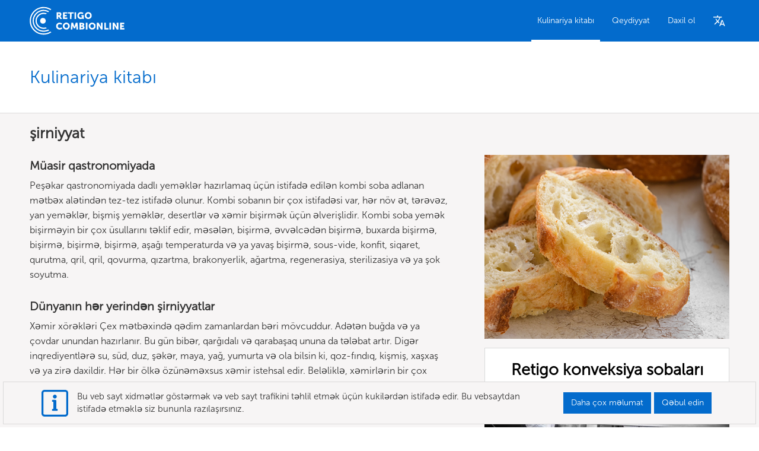

--- FILE ---
content_type: text/html; charset=utf-8
request_url: https://combionline.com/az/reseptl%C9%99r/x%C9%99mir/10
body_size: 13102
content:


<!DOCTYPE html>
<html>
<head>
  <meta charset="utf-8">
  <meta http-equiv="X-UA-Compatible" content="IE=edge">
  <meta name="viewport" content="width=device-width, initial-scale=1">
  <meta name="author" content="RETIGO s.r.o.">


    <!-- PWA mandatory headers -->
		<meta name="viewport" content="width=device-width, initial-scale=1">
    <meta name="theme-color" content="black">
    <link rel="manifest" href="https://combionline.com/manifest.json">
    <!-- End of PWA headers -->
    <meta name="msvalidate.01" content="99F7F630F0BB15DF2653634FD192FAAC" /> 
  <title>COMBIONLINE Peşəkar qastronomiyanın yemək kitabı sizin üçün</title>

  
    <link rel="canonical" hreflang="az" href="https://combionline.com/cs/recepty/pecivo/10" />



  <meta name="description" content="Ən yaxşı peşəkar qastronomiyadan ilham alın. Dünyaca məşhur aşpazların orijinal reseptləri hal-hazırda axtardığınız kateqoriyalara uyğun olaraq aydın şəkildə tərtib edilmişdir." />
  <link rel="apple-touch-icon" sizes="57x57" href="/images/favicon/apple-icon-57x57.png">
  <link rel="apple-touch-icon" sizes="60x60" href="/images/favicon/apple-icon-60x60.png">
  <link rel="apple-touch-icon" sizes="72x72" href="/images/favicon/apple-icon-72x72.png">
  <link rel="apple-touch-icon" sizes="76x76" href="/images/favicon/apple-icon-76x76.png">
  <link rel="apple-touch-icon" sizes="114x114" href="/images/favicon/apple-icon-114x114.png">
  <link rel="apple-touch-icon" sizes="120x120" href="/images/favicon/apple-icon-120x120.png">
  <link rel="apple-touch-icon" sizes="144x144" href="/images/favicon/apple-icon-144x144.png">
  <link rel="apple-touch-icon" sizes="152x152" href="/images/favicon/apple-icon-152x152.png">
  <link rel="apple-touch-icon" sizes="180x180" href="/images/favicon/apple-icon-180x180.png">
  <link rel="icon" type="image/png" sizes="192x192" href="/images/favicon/android-icon-192x192.png">
  <link rel="icon" type="image/png" sizes="32x32" href="/images/favicon/favicon-32x32.png">
  <link rel="icon" type="image/png" sizes="96x96" href="/images/favicon/favicon-96x96.png">
  <link rel="icon" type="image/png" sizes="16x16" href="/images/favicon/favicon-16x16.png">
  <link rel="apple-touch-startup-image" href="/images/splash/launch-640x1136.png" media="(device-width: 320px) and (device-height: 568px) and (-webkit-device-pixel-ratio: 2) and (orientation: portrait)">
  <link rel="apple-touch-startup-image" href="/images/splash/launch-750x1294.png" media="(device-width: 375px) and (device-height: 667px) and (-webkit-device-pixel-ratio: 2) and (orientation: portrait)">
  <link rel="apple-touch-startup-image" href="/images/splash/launch-1242x2148.png" media="(device-width: 414px) and (device-height: 736px) and (-webkit-device-pixel-ratio: 3) and (orientation: portrait)">
  <link rel="apple-touch-startup-image" href="/images/splash/launch-1125x2436.png" media="(device-width: 375px) and (device-height: 812px) and (-webkit-device-pixel-ratio: 3) and (orientation: portrait)">
  <link rel="apple-touch-startup-image" href="/images/splash/launch-1536x2048.png" media="(min-device-width: 768px) and (max-device-width: 1024px) and (-webkit-min-device-pixel-ratio: 2) and (orientation: portrait)">
  <link rel="apple-touch-startup-image" href="/images/splash/launch-1668x2224.png" media="(min-device-width: 834px) and (max-device-width: 834px) and (-webkit-min-device-pixel-ratio: 2) and (orientation: portrait)">
  <link rel="apple-touch-startup-image" href="/images/splash/launch-2048x2732.png" media="(min-device-width: 1024px) and (max-device-width: 1024px) and (-webkit-min-device-pixel-ratio: 2) and (orientation: portrait)">
  <meta name="msapplication-TileColor" content="#ffffff">
  <meta name="msapplication-TileImage" content="./images/favicon/ms-icon-144x144.png">
  <meta name="theme-color" content="#ffffff">

  <link rel="stylesheet" href="/lib/jstree/themes/default/style.min.css" />
  <link rel="stylesheet" href="/assets/css/mvc-grid/mvc-grid.css">
  <link rel="stylesheet" href="/assets/css/npm-priority-menu/priority-plus.css">

  <link href="/assets/css/retigo.min.css?v=seHaKvMxgrhb4ZqNz0mQxyn2ILRziTFR9rryQGFJiys" rel="stylesheet" type="text/css">

  <link rel="stylesheet" href="/lib/bootstrap/dist/css/bootstrap.css" />

  <link rel="stylesheet" href="https://use.fontawesome.com/releases/v5.6.3/css/all.css" integrity="sha384-UHRtZLI+pbxtHCWp1t77Bi1L4ZtiqrqD80Kn4Z8NTSRyMA2Fd33n5dQ8lWUE00s/" crossorigin="anonymous">

  <link rel="stylesheet" href="/lib/fancybox/fancybox.css" />

  

    <script async src="https://www.googletagmanager.com/gtag/js?id=UA-170638133-1"></script>
    <script>
      window.dataLayer = window.dataLayer || [];
      function gtag() { dataLayer.push(arguments); }
      gtag('js', new Date());
      gtag('config', 'UA-170638133-1');
    </script>

</head>
<body class="Retigo">
  <header class="printNone">
    <div class="wrapper wrapper--between">

      <div class="company-logo">
        <a href="/">
					
						<svg class="company-logo__svg desktop" xmlns="http://www.w3.org/2000/svg" version="1.0" width="535.000000pt" height="158.000000pt" viewBox="0 0 535.000000 158.000000" preserveAspectRatio="xMidYMid meet"><g transform="translate(0.000000,158.000000) scale(0.100000,-0.100000)" stroke="none"><path d="M631 1555 c-306 -70 -535 -293 -608 -593 -21 -88 -21 -254 1 -352 48 -218 206 -417 411 -520 195 -98 436 -110 635 -30 71 28 150 71 150 81 0 5 -11 15 -23 24 -22 14 -29 13 -98 -19 -118 -55 -189 -70 -319 -69 -205 1 -351 63 -500 212 -131 131 -195 275 -207 462 -6 97 14 216 52 311 33 82 114 194 185 257 138 121 261 170 446 178 111 5 130 3 215 -21 52 -15 118 -41 148 -57 l54 -31 24 25 25 24 -45 26 c-52 31 -132 64 -202 84 -75 21 -267 26 -344 8z" /><path d="M661 1395 c-288 -65 -491 -313 -492 -600 0 -114 20 -195 74 -300 78 -150 233 -271 400 -310 127 -30 308 -11 418 45 l42 22 -27 22 -28 22 -81 -28 c-67 -22 -100 -28 -177 -28 -173 1 -273 42 -390 159 -93 93 -134 171 -157 295 -15 82 -15 96 0 180 49 275 273 466 547 466 66 0 167 -23 219 -49 l38 -20 23 24 c27 28 28 26 -25 53 -105 52 -270 73 -384 47z" /><path d="M2817 1266 c-160 -59 -169 -306 -14 -365 41 -16 113 -13 147 4 27 14 30 14 30 0 0 -11 10 -15 35 -15 l35 0 0 110 0 110 -65 0 -65 0 0 -40 c0 -36 3 -40 25 -40 34 0 33 -33 0 -48 -60 -28 -121 -8 -150 48 -51 99 38 193 147 155 24 -8 45 -15 48 -15 7 0 43 60 38 64 -42 37 -153 54 -211 32z" /><path d="M3225 1261 c-76 -35 -115 -95 -115 -177 0 -117 78 -194 195 -194 126 0 204 86 193 215 -6 70 -39 118 -102 150 -59 30 -116 32 -171 6z m120 -75 c103 -43 71 -216 -40 -216 -110 0 -143 171 -42 215 40 18 41 18 82 1z" /><path d="M1520 1080 l0 -190 45 0 45 0 0 65 c0 61 1 65 23 65 17 0 29 -14 56 -65 l33 -65 49 0 c27 0 49 2 49 4 0 2 -18 36 -40 75 -40 70 -47 91 -32 91 17 0 42 60 42 100 0 34 -6 48 -34 76 l-34 34 -101 0 -101 0 0 -190z m172 96 c12 -17 9 -51 -4 -64 -7 -7 -27 -12 -45 -12 -33 0 -33 0 -33 50 l0 51 38 -7 c20 -4 40 -12 44 -18z" /><path d="M1880 1080 l0 -190 120 0 120 0 0 40 0 40 -75 0 -75 0 0 35 0 34 58 3 57 3 3 38 3 37 -60 0 -61 0 0 40 0 40 75 0 75 0 0 35 0 35 -120 0 -120 0 0 -190z" /><path d="M2160 1235 l0 -35 55 0 55 0 0 -155 0 -155 45 0 44 0 3 153 3 152 58 3 57 3 0 34 0 35 -160 0 -160 0 0 -35z" /><path d="M2530 1080 l0 -190 45 0 45 0 0 190 0 190 -45 0 -45 0 0 -190z" /><path d="M730 1239 c-211 -26 -383 -206 -397 -416 -9 -135 36 -261 126 -351 123 -123 300 -169 461 -121 47 14 49 21 15 47 -21 17 -32 19 -58 11 -49 -14 -143 -11 -203 7 -109 31 -212 129 -253 238 -38 103 -25 243 33 334 86 136 238 206 394 182 60 -10 65 -9 93 14 l29 25 -37 11 c-61 18 -144 26 -203 19z" /><path d="M690 939 c-60 -25 -100 -85 -100 -149 0 -94 68 -162 160 -162 160 0 219 198 88 295 -31 23 -111 32 -148 16z" /><path d="M1644 681 c-18 -5 -48 -18 -67 -30 -96 -59 -114 -207 -36 -296 62 -71 198 -81 273 -22 l29 24 -23 30 -22 31 -32 -19 c-42 -25 -106 -25 -139 2 -37 28 -52 88 -33 132 7 19 24 42 37 51 30 20 91 21 130 0 17 -8 32 -14 33 -12 21 32 36 58 36 62 0 3 -17 14 -37 25 -46 23 -108 32 -149 22z" /><path d="M2016 679 c-117 -28 -179 -161 -127 -274 25 -55 70 -91 133 -105 74 -17 130 0 184 54 105 105 61 279 -81 322 -54 16 -54 16 -109 3z m105 -89 c25 -14 49 -62 49 -100 0 -38 -24 -86 -49 -100 -11 -5 -37 -10 -58 -10 -31 0 -46 7 -69 31 -24 25 -29 39 -29 80 0 44 4 54 33 80 34 31 85 39 123 19z" /><path d="M3458 675 c-55 -18 -114 -81 -124 -132 -12 -64 1 -131 33 -171 82 -104 234 -103 317 1 29 36 31 45 31 117 0 72 -2 81 -31 117 -54 68 -141 94 -226 68z m122 -88 c30 -23 50 -62 50 -97 0 -63 -44 -109 -105 -109 -61 0 -105 46 -105 109 0 63 44 109 105 109 22 0 47 -5 55 -12z" /><path d="M2350 678 c0 -2 -7 -77 -15 -168 -21 -229 -23 -210 29 -210 l44 0 7 100 c4 55 11 100 15 100 4 0 18 -30 31 -67 24 -68 24 -68 64 -71 l40 -3 24 71 c13 38 27 70 31 70 5 0 11 -45 15 -100 l7 -100 44 0 c39 0 44 3 44 23 0 16 -27 336 -30 355 0 1 -22 2 -49 2 l-49 0 -37 -110 c-20 -60 -38 -110 -40 -110 -2 0 -20 50 -40 110 l-37 110 -49 0 c-27 0 -49 -1 -49 -2z" /><path d="M2810 490 l0 -192 108 4 c69 2 115 9 129 18 54 35 64 118 19 156 l-27 24 20 26 c23 30 26 61 10 97 -18 40 -48 51 -156 55 l-103 4 0 -192z m171 94 c20 -24 -1 -48 -45 -52 -35 -3 -36 -2 -36 32 0 34 2 36 34 36 18 0 39 -7 47 -16z m9 -138 c6 -8 10 -25 8 -38 -3 -20 -10 -23 -50 -26 l-48 -3 0 40 c0 41 0 41 39 41 21 0 44 -6 51 -14z" /><path d="M3170 490 l0 -190 45 0 45 0 0 190 0 190 -45 0 -45 0 0 -190z" /><path d="M3790 490 l0 -190 45 0 45 0 0 110 c0 67 4 110 10 110 6 0 10 -4 10 -8 0 -4 27 -54 60 -110 l61 -102 44 0 45 0 0 190 0 190 -46 0 -45 0 3 -115 c2 -63 1 -115 -2 -115 -3 1 -34 52 -69 115 l-64 115 -48 0 -49 0 0 -190z" /><path d="M4210 490 l0 -190 120 0 120 0 0 40 0 40 -75 0 -75 0 0 150 0 150 -45 0 -45 0 0 -190z" /><path d="M4500 490 l0 -190 45 0 45 0 0 190 0 190 -45 0 -45 0 0 -190z" /><path d="M4680 490 l0 -190 51 0 52 0 -5 110 c-2 61 -2 110 1 110 3 -1 35 -50 69 -110 l64 -110 49 0 49 0 0 190 0 190 -51 0 -51 0 4 -110 c1 -61 1 -110 -2 -110 -3 0 -34 50 -69 110 l-64 110 -48 0 -49 0 0 -190z" /><path d="M5100 490 l0 -190 120 0 120 0 0 40 0 40 -75 0 -75 0 0 35 0 35 60 0 60 0 0 40 0 40 -60 0 -60 0 0 35 0 35 70 0 70 0 0 40 0 40 -115 0 -115 0 0 -190z" /></g></svg>
						<svg class="company-logo__svg mobile" xmlns="http://www.w3.org/2000/svg" version="1.0" width="535.000000pt" height="158.000000pt" viewBox="0 0 535.000000 158.000000" preserveAspectRatio="xMidYMid meet"> <g transform="translate(0.000000,158.000000) scale(0.100000,-0.100000)" stroke="none"> <path d="M631 1555 c-306 -70 -535 -293 -608 -593 -21 -88 -21 -254 1 -352 48 -218 206 -417 411 -520 195 -98 436 -110 635 -30 71 28 150 71 150 81 0 5 -11 15 -23 24 -22 14 -29 13 -98 -19 -118 -55 -189 -70 -319 -69 -205 1 -351 63 -500 212 -131 131 -195 275 -207 462 -6 97 14 216 52 311 33 82 114 194 185 257 138 121 261 170 446 178 111 5 130 3 215 -21 52 -15 118 -41 148 -57 l54 -31 24 25 25 24 -45 26 c-52 31 -132 64 -202 84 -75 21 -267 26 -344 8z" /> <path d="M661 1395 c-288 -65 -491 -313 -492 -600 0 -114 20 -195 74 -300 78 -150 233 -271 400 -310 127 -30 308 -11 418 45 l42 22 -27 22 -28 22 -81 -28 c-67 -22 -100 -28 -177 -28 -173 1 -273 42 -390 159 -93 93 -134 171 -157 295 -15 82 -15 96 0 180 49 275 273 466 547 466 66 0 167 -23 219 -49 l38 -20 23 24 c27 28 28 26 -25 53 -105 52 -270 73 -384 47z" /> <path d="M730 1239 c-211 -26 -383 -206 -397 -416 -9 -135 36 -261 126 -351 123 -123 300 -169 461 -121 47 14 49 21 15 47 -21 17 -32 19 -58 11 -49 -14 -143 -11 -203 7 -109 31 -212 129 -253 238 -38 103 -25 243 33 334 86 136 238 206 394 182 60 -10 65 -9 93 14 l29 25 -37 11 c-61 18 -144 26 -203 19z" /> <path d="M690 939 c-60 -25 -100 -85 -100 -149 0 -94 68 -162 160 -162 160 0 219 198 88 295 -31 23 -111 32 -148 16z" /> </g> </svg>
				</a>
      </div>
      <div class="mainNav no-user">

        <ul class="mainNav__Box js-p-target">
              <li class="mainNav--item active"><a class="mainNav--link" href="/CookBookArticles">Kulinariya kitabı</a></li>

            <li class="mainNav--item"><a rel="nofollow" class="mainNav--link" href="/Account/Register">Qeydiyyat</a></li>
            <li class="mainNav--item"><a rel="nofollow" class="mainNav--link" href="/Account/Login">Daxil ol</a></li>

        </ul>

      </div>

      <div class="mainNav__lang">
          <a class="mainNav--link" href="/Home/Languages"><i class="icon-language navigation__menu--langIcon"></i></a>
      </div>


    </div>
  </header>

  <section>
    <div class="wrapper">
      <div class="alert alert-danger fade in alert-fixed" style="display: none;" id="main-alert">
        <div id="main-alert-content"></div>
      </div>

      <div class="alert alert-info fade in alert-fixed" style="display: none;" id="main-info">
        <div id="main-info-content"></div>
      </div>
    </div>
  </section>

  <main class="print">
    


<section class="background-white canBeScrooled">
  <div class="wrapper">
    <div class="title">
      <h1 class="title__main">Kulinariya kitabı</h1>
    </div>
  </div>
</section>

<section class="background-gray">
  <div class="wrapper">
    <div class="recipeKategory">
        <div class="recipeKategory--left">
          <h2 class="recipeKategory--title">şirniyyat</h2>
          <h3 class="recipeKategory--title2">Müasir qastronomiyada</h3>
          <p class="recipeKategory--txt">Peşəkar qastronomiyada dadlı yeməklər hazırlamaq üçün istifadə edilən kombi soba adlanan mətbəx alətindən tez-tez istifadə olunur. Kombi sobanın bir çox istifadəsi var, hər növ ət, tərəvəz, yan yeməklər, bişmiş yeməklər, desertlər və xəmir bişirmək üçün əlverişlidir. Kombi soba yemək bişirməyin bir çox üsullarını təklif edir, məsələn, bişirmə, əvvəlcədən bişirmə, buxarda bişirmə, bişirmə, bişirmə, bişirmə, aşağı temperaturda və ya yavaş bişirmə, sous-vide, konfit, siqaret, qurutma, qril, qril, qovurma, qızartma, brakonyerlik, ağartma, regenerasiya, sterilizasiya və ya şok soyutma.</p>
          <h3 class="recipeKategory--title2">Dünyanın hər yerindən şirniyyatlar</h3>
          <p class="recipeKategory--txt">Xəmir xörəkləri Çex mətbəxində qədim zamanlardan bəri mövcuddur. Adətən buğda və ya çovdar unundan hazırlanır. Bu gün bibər, qarğıdalı və qarabaşaq ununa da tələbat artır. Digər inqrediyentlərə su, süd, duz, şəkər, maya, yağ, yumurta və ola bilsin ki, qoz-fındıq, kişmiş, xaşxaş və ya zirə daxildir. Hər bir ölkə özünəməxsus xəmir istehsal edir. Beləliklə, xəmirlərin bir çox forması, ləzzəti və forması var. Onlar həmçinin inqrediyentlərin məzmunu, mümkün hazırlanma üsulları və çörəkçilərin təxəyyülü ilə fərqlənirlər.</p>
          <h3 class="recipeKategory--title2">Xəmir reseptləri</h3>
          <p class="recipeKategory--txt">Hər bir ölkədə bir çox nəsillər üçün əraziyə xas xəmirlər yaradılmışdır. Xəmir xörəkləri qəlyanaltı və ya səhər yeməyi kimi əsas yemək üçün yan yemək kimi xidmət edir. Çörəyin özünün minlərlə forması var - ağ çörək, nan çörəyi, pide çörəyi, chapati çörəyi, foccacia çörəyi, ciabatta çörəyi... Ciabatta sarımsaqla bulaşmış, zeytun yağında bişirilmiş və pendirlə səpilmiş italyan çörəyidir. Şorbalara və digər yeməklərə garnitür kimi verilir. Foccacia da İtaliyadan gəlir, pizzaya bənzər xəmirdən hazırlanır. Dəyirmi pancake formasına malikdir və zeytun yağı, göyərti və sarımsaq ilə ətirli olur. Hind mətbəxinin ayrılmaz hissəsi hind çörək pancakesidir. Hind çörəyinin növlərinə aşağıdakılar daxildir: bhútory, čapátí, nán, purí… Nan çörəyi isti tandori sobasında bişirilir və bişdikdən dərhal sonra süfrəyə verilir. Çapati çörəyi Hindistan, Nepal və Pakistanda hazırlanır. Bunlar buğda unu, yağ, yer bibəri, su və duzdan hazırlanmış və boşqabda qurudulmuş mayasız pancakedir. Pita müxtəlif içliklərlə doldurulmuş ərəb çörək cibidir. Baget və ya kruvasan Fransa üçün xarakterikdir. Çex mətbəxində Yəhuda, Allahın lütfü və klassik bulka kimi yerli yeməklər var. Martinin geyik böcəkləri və rulonları əsrlər boyu Çex mətbəxlərində Müqəddəs Martini qeyd etmək üçün hazırlanmışdır. Şirin xəmirlərə donutlar, müxtəlif növ şərflər və tortlar və ya xarici biskvit, pişi və churros daxildir.</p>
        </div>
        <div class="recipeKategory--right">
          <img class="recipeKategory--img" style="position:relative; top:0;" src="/_SEO_Categories/Pastry.png" title="Pastry in prefessional gastronomy" alt="Pastry" />

          <div data-href="/cnts/90" data-toggle="cntdiv"></div>
          
        </div>
      <div class="recipeNav">
        <h3 class="recipeNav--title">Yeməklərin digər kateqoriyaları ilə maraqlanırsınız?</h3>
        <ul class="recipeNav--ul">
              <li class="recipeNav--li"><a class="recipeNav--link" href="/az/reseptl%C9%99r/mal-%C9%99ti/1">Mal &#x259;ti</a></li>
              <li class="recipeNav--li"><a class="recipeNav--link" href="/az/reseptl%C9%99r/donuz%20%C9%99ti/2">donuz &#x259;ti</a></li>
              <li class="recipeNav--li"><a class="recipeNav--link" href="/az/reseptl%C9%99r/qu%C5%9F%C3%A7uluq/3">Qu&#x15F;</a></li>
              <li class="recipeNav--li"><a class="recipeNav--link" href="/az/reseptl%C9%99r/oyun/4">Ov &#x259;ti</a></li>
              <li class="recipeNav--li"><a class="recipeNav--link" href="/az/reseptl%C9%99r/%C9%99t-qiym%C9%99si/5">&#x18F;t qiym&#x259;si</a></li>
              <li class="recipeNav--li"><a class="recipeNav--link" href="/az/reseptl%C9%99r/bal%C4%B1q/6">Bal&#x131;q</a></li>
              <li class="recipeNav--li"><a class="recipeNav--link" href="/az/reseptl%C9%99r/qarnir-yem%C9%99kl%C9%99ri/7">Qarnir yem&#x259;kl&#x259;ri</a></li>
              <li class="recipeNav--li"><a class="recipeNav--link" href="/az/reseptl%C9%99r/t%C9%99r%C9%99v%C9%99z/8">T&#x259;r&#x259;v&#x259;z</a></li>
              <li class="recipeNav--li"><a class="recipeNav--link" href="/az/reseptl%C9%99r/desertl%C9%99r/9">Desertl&#x259;r</a></li>
              <li class="recipeNav--li">&#x15F;irniyyat</li>
              <li class="recipeNav--li"><a class="recipeNav--link" href="/az/reseptl%C9%99r/yumurta/11">Yumurta</a></li>
              <li class="recipeNav--li"><a class="recipeNav--link" href="/az/reseptl%C9%99r/s%C9%99h%C9%99r-yem%C9%99yi/12">S&#x259;h&#x259;r yem&#x259;yi</a></li>
              <li class="recipeNav--li"><a class="recipeNav--link" href="/az/reseptl%C9%99r/vegetarian-yem%C9%99kl%C9%99ri/13">Vegetarian yem&#x259;kl&#x259;ri</a></li>
              <li class="recipeNav--li"><a class="recipeNav--link" href="/az/reseptl%C9%99r/quzu-qoyun-%C9%99ti/14">Quzu Qoyun &#x259;ti</a></li>
              <li class="recipeNav--li"><a class="recipeNav--link" href="/az/reseptl%C9%99r/vegan-yem%C9%99kl%C9%99ri/15">Vegan</a></li>
              <li class="recipeNav--li"><a class="recipeNav--link" href="/az/reseptl%C9%99r/paxlal%C4%B1lar/16">Paxlal&#x131;lar</a></li>
              <li class="recipeNav--li"><a class="recipeNav--link" href="/az/reseptl%C9%99r/dig%C9%99r-qida-kateqoriya/99">Dig&#x259;r</a></li>
        </ul>
      </div>
      <div class="recipeNav">
        <h3 class="recipeNav--title">Mətbəx növünə görə axtarın</h3>
        <ul class="recipeNav--ul">
              <li class="recipeNav--li"><a class="recipeNav--link" href="/az/reseptl%C9%99r/%C3%A7ex-m%C9%99tb%C9%99xi/1">&#xE7;ex</a></li>
              <li class="recipeNav--li"><a class="recipeNav--link" href="/az/reseptl%C9%99r/slovak-m%C9%99tb%C9%99xi/2">slovak dili</a></li>
              <li class="recipeNav--li"><a class="recipeNav--link" href="/az/reseptl%C9%99r/frans%C4%B1z-m%C9%99tb%C9%99xi/3">Frans&#x131;z dili</a></li>
              <li class="recipeNav--li"><a class="recipeNav--link" href="/az/reseptl%C9%99r/italyan-m%C9%99tb%C9%99xi/4">italyan</a></li>
              <li class="recipeNav--li"><a class="recipeNav--link" href="/az/reseptl%C9%99r/%C3%A7in-m%C9%99tb%C9%99xi/5">&#xE7;inli</a></li>
              <li class="recipeNav--li"><a class="recipeNav--link" href="/az/reseptl%C9%99r/rus-m%C9%99tb%C9%99xi/6">rus dili</a></li>
              <li class="recipeNav--li"><a class="recipeNav--link" href="/az/reseptl%C9%99r/alman-m%C9%99tb%C9%99xi/7">alman dili</a></li>
              <li class="recipeNav--li"><a class="recipeNav--link" href="/az/reseptl%C9%99r/ispan-m%C9%99tb%C9%99xi/8">ispan dili</a></li>
              <li class="recipeNav--li"><a class="recipeNav--link" href="/az/reseptl%C9%99r/yunan-m%C9%99tb%C9%99xi/9">yunan dili</a></li>
              <li class="recipeNav--li"><a class="recipeNav--link" href="/az/reseptl%C9%99r/meksika-m%C9%99tb%C9%99xi/10">meksika</a></li>
              <li class="recipeNav--li"><a class="recipeNav--link" href="/az/reseptl%C9%99r/skandinaviya-m%C9%99tb%C9%99xi/11">Skandinaviya</a></li>
              <li class="recipeNav--li"><a class="recipeNav--link" href="/az/reseptl%C9%99r/ingilis-m%C9%99tb%C9%99xi/12">&#x130;ngilis dili</a></li>
              <li class="recipeNav--li"><a class="recipeNav--link" href="/az/reseptl%C9%99r/hind-m%C9%99tb%C9%99xi/13">hind</a></li>
              <li class="recipeNav--li"><a class="recipeNav--link" href="/az/reseptl%C9%99r/c%C9%99nub-%C5%9E%C9%99rqi%20Asiya%20m%C9%99tb%C9%99xi/14">C&#x259;nub-&#x15E;&#x259;rqi Asiya</a></li>
              <li class="recipeNav--li"><a class="recipeNav--link" href="/az/reseptl%C9%99r/yapon-m%C9%99tb%C9%99xi/15">yapon</a></li>
              <li class="recipeNav--li"><a class="recipeNav--link" href="/az/reseptl%C9%99r/t%C3%BCrk-m%C9%99tb%C9%99xi/16">t&#xFC;rk dili</a></li>
              <li class="recipeNav--li"><a class="recipeNav--link" href="/az/reseptl%C9%99r/orta-%C5%9F%C9%99rq-m%C9%99tb%C9%99xi/17">Orta &#x15E;&#x259;rq</a></li>
              <li class="recipeNav--li"><a class="recipeNav--link" href="/az/reseptl%C9%99r/polyak-m%C9%99tb%C9%99xi/18">polyak dili</a></li>
              <li class="recipeNav--li"><a class="recipeNav--link" href="/az/reseptl%C9%99r/ba%C5%9Fqa-m%C9%99tb%C9%99x/99">Dig&#x259;r</a></li>
        </ul>
      </div>
    </div>
  </div>
</section>

<section class="js-select-content background-gray">
  <div class="wrapper">
    <div class="recipes cook-book-vypis" id="articles" data-user-status="" data-log-in-first="Əvvəlcə daxil olun.">
      
		<div class="recipes__item" data-number="0" data-remain="0">

			<div class="recipes__item--inner">
        <div class="recipes__item--img" style="background-image: url([data-uri]&#x2B;jp6vHy8/T19vf4&#x2B;[base64]&#x2B;Pn6/9sAhAAUDg8SDw0UEhASFxUUGB4yIR4cHB49LC4kMklATEtHQEZFUFpzYlBVbVZFRmSIZW13e4GCgU5gjZeMfZZzfoF8ARUXFx4aHjshITt8U0ZTfHx8fHx8fHx8fHx8fHx8fHx8fHx8fHx8fHx8fHx8fHx8fHx8fHx8fHx8fHx8fHx8fHz/2gAMAwEAAhEDEQA/[base64]/9k=)">
            <div class="recipes__item--img__fullsize" style="background-image:url(/CookBookArticles/Images/22665)"></div>
              <svg class="recipes__iconYt" xmlns="http://www.w3.org/2000/svg" version="1.0" viewBox="0 0 576 512"><path fill="white" d="M549.655 124.083c-6.281-23.65-24.787-42.276-48.284-48.597C458.781 64 288 64 288 64S117.22 64 74.629 75.486c-23.497 6.322-42.003 24.947-48.284 48.597-11.412 42.867-11.412 132.305-11.412 132.305s0 89.438 11.412 132.305c6.281 23.65 24.787 41.5 48.284 47.821C117.22 448 288 448 288 448s170.78 0 213.371-11.486c23.497-6.321 42.003-24.171 48.284-47.821 11.412-42.867 11.412-132.305 11.412-132.305s0-89.438-11.412-132.305zm-317.51 213.508V175.185l142.739 81.205-142.739 81.201z" /></svg>
        </div>
					<span class="recipes__item--kategory">&#x15F;irniyyat</span>

				<h2 class="recipes__item--title"><a class="recipes__item--title--link js_limit" href="/CookBookArticles/Details/22665">Çovdar çörəyi</a></h2>

				<p class="recipes__item--publicDate">
					31.8. 2022
				</p>

				<div class="recipes__parametres">
					<p class="recipes__parametres--item">Mətbəx: <b>&#xE7;ex</b></p>
					<p class="recipes__parametres--item">Porsiyalar: <b>10</b></p>
				</div>

				<span class="recipes__item--rating rating-box js_rating" data-rating-sum="0%"></span>


				<div class="recipes__item--hover">
					<a class="recipes__item--hover-item" href="https://combionline.com/fr/recettes/22665/covdar-cor&#x259;yi">
						<svg class="recipes__item--hover-icon" version="1.0" xmlns="http://www.w3.org/2000/svg" viewBox="0 0 480.000000 480.000000"><g transform="translate(0.000000,480.000000) scale(0.100000,-0.100000)"><path d="M392 4780 c-98 -26 -175 -71 -244 -144 -70 -73 -103 -132 -128 -232 -20 -76 -20 -117 -20 -1995 0 -1317 3 -1935 11 -1971 25 -128 69 -208 161 -294 66 -61 112 -88 209 -121 52 -17 142 -18 2019 -18 l1965 0 71 23 c178 59 306 202 348 389 14 65 16 267 16 1990 0 2104 3 1976 -60 2107 -63 133 -224 252 -370 275 -44 7 -698 11 -1985 10 -1861 0 -1922 -1 -1993 -19z m3964 -351 c26 -12 53 -36 66 -57 l23 -37 3 -1910 c2 -1337 0 -1921 -8 -1947 -15 -52 -53 -94 -103 -113 -38 -14 -224 -15 -1957 -13 -1796 3 -1918 4 -1942 20 -15 10 -39 34 -55 55 l-28 36 -3 1920 -2 1920 24 52 c19 41 32 56 67 73 l44 22 1914 0 1915 0 42 -21z"></path><path d="M2294 3926 c-158 -52 -257 -214 -232 -379 17 -116 88 -208 197 -260 55 -26 77 -31 142 -31 66 0 86 5 141 32 77 38 130 88 163 157 85 174 19 373 -153 457 -55 27 -79 33 -142 35 -41 1 -93 -4 -116 -11z"></path> <path d="M1926 2965 c-39 -39 -53 -94 -43 -177 12 -98 52 -130 173 -136 l84 -5 0 -633 0 -634 -77 0 c-122 0 -170 -40 -180 -147 -7 -75 9 -132 47 -168 l31 -30 435 -3 434 -3 41 39 c39 36 42 42 46 109 6 84 -6 129 -48 169 -28 27 -37 29 -120 32 l-89 4 0 759 c0 827 2 792 -56 838 -26 20 -37 21 -335 21 l-308 0-35 -35z"></path></g></svg>
						<p class="recipes__item--hover-txt"> Resept  <br />  detal</p>
					</a>
				</div>
			</div>
		</div>

    </div>

    <div class="next-recipe" >
      <button class="button button__default">Dig&#x259;r dill&#x259;rd&#x259; daha &#xE7;ox resept&#x259; bax&#x131;n</button>
    </div>
  </div>
</section>


<div class="container">
  <div class="modal fade" tabindex="-1" role="dialog" id="delete-confirm-modal">
    <div class="modal-dialog" role="document">
      <div class="modal-content">
        <div class="modal-header">
          <h4 class="modal-title">Təsdiq<span class="modal-close" data-dismiss="modal"></span></h4>
        </div>
        <div class="modal-body">
          <p class="text-center">
            Bu resepti siləcəyinizə əminsiniz?
          </p>
        </div>
        <div class="modal-footer">
          <button type="button" class="button button__remove" data-submit="true"> Sil</button>
          <form method="post" action="/CookBookArticles/Delete"><input name="__RequestVerificationToken" type="hidden" value="CfDJ8JNhTe4dV_tLvSWbVPtSK5URV-pT6asfHBBGgwGGaQQuW4rHuSMEXY7zRIhbdDDgDgWRYtU-y0Y_A5g5pAOvo3RRkIPEl61yDhwHmpVneWJL2OhvCEpeTaslLR-idS7gh-QmHc3sNXSrlj8R8v0ruxc" /></form>
        </div>
      </div>
    </div>
  </div>

</div>





  </main>

  <footer class="printNone">
    <div class="wrapper">
      <div class="footer__logo">
        <a href="/">
						<svg class="footer__logo--svg" xmlns="http://www.w3.org/2000/svg" xmlns:xlink="http://www.w3.org/1999/xlink" version="1.1" id="Vrstva_1" x="0px" y="0px" viewBox="0 0 892 373" xml:space="preserve"><g><circle cx="182.52" cy="186.88" r="22.59" /><g><path d="M187.48,133.64c5.69,0,11.32,0.91,16.73,2.71l0.49,0.16l8.22-7.36l-1.31-0.55c-7.67-3.19-15.79-4.81-24.13-4.81 c-34.78,0-63.08,28.3-63.08,63.08s28.3,63.08,63.08,63.08c8.43,0,16.63-1.65,24.37-4.9l1.3-0.55l-8.21-7.35l-0.49,0.17 c-5.49,1.85-11.2,2.79-16.97,2.79c-29.36,0-53.24-23.88-53.24-53.24S158.12,133.64,187.48,133.64z" /><path d="M222.98,120.16l7.76-6.95l-1.08-0.62c-12.81-7.3-27.39-11.16-42.18-11.16c-47.12,0-85.45,38.33-85.45,85.45 s38.33,85.45,85.45,85.45c14.88,0,29.53-3.9,42.39-11.28l1.07-0.62l-7.76-6.94l-0.55,0.29c-10.79,5.69-22.95,8.7-35.16,8.7 c-41.69,0-75.61-33.92-75.61-75.61s33.92-75.61,75.61-75.61c12.3,0,24.06,2.89,34.95,8.59L222.98,120.16z" /><path d="M240.66,269.14l-0.57,0.37c-15.72,10.05-33.91,15.36-52.61,15.36c-54.03,0-97.98-43.95-97.98-97.98 s43.95-97.98,97.98-97.98c18.61,0,36.74,5.27,52.42,15.23l0.57,0.36l7.58-6.78l-0.96-0.64c-17.7-11.79-38.31-18.02-59.6-18.02 c-59.45,0-107.82,48.37-107.82,107.82s48.37,107.82,107.82,107.82c21.37,0,42.05-6.27,59.8-18.14l0.96-0.64L240.66,269.14z" /></g><g><path d="M311.47,200.56c13.04,0,19.74,7.44,19.74,7.44l-5.97,9.72c0,0-5.89-5.38-13.19-5.38c-10.09,0-14.88,7.44-14.88,15.03 c0,7.81,5.16,15.84,14.88,15.84c7.96,0,14-6.48,14-6.48l6.63,9.43c0,0-7.44,8.84-21.22,8.84c-16.5,0-27.63-11.71-27.63-27.33 C283.84,212.35,295.63,200.56,311.47,200.56z" /><path d="M363.18,200.56c15.91,0,27.55,11.79,27.55,26.89c0,15.47-11.64,27.55-27.55,27.55c-15.91,0-27.55-12.08-27.55-27.55 C335.63,212.35,347.27,200.56,363.18,200.56z M363.18,243.21c7.88,0,14.22-6.78,14.22-15.76c0-8.62-6.34-15.1-14.22-15.1 c-7.88,0-14.22,6.48-14.22,15.1C348.97,236.44,355.3,243.21,363.18,243.21z" /><path d="M401.77,201.45h14l7.66,22.25c1.18,3.39,2.65,8.69,2.65,8.69h0.15c0,0,1.47-5.3,2.65-8.69l7.66-22.25h14l4.27,52.67 h-12.89l-1.62-23.72c-0.3-3.98,0-8.84,0-8.84h-0.15c0,0-1.77,5.53-2.95,8.84l-5.53,15.25h-11.05l-5.52-15.25 c-1.18-3.31-2.95-8.84-2.95-8.84h-0.15c0,0,0.29,4.86,0,8.84l-1.62,23.72h-12.97L401.77,201.45z" /><path d="M465.37,201.45h19.37c10.53,0,17.9,4.71,17.9,13.78c0,4.42-2.14,8.91-6.11,11.2v0.15c6.04,1.84,8.25,7.22,8.25,11.86 c0,11.49-9.58,15.69-20.04,15.69h-19.37V201.45z M484.89,221.85c3.24,0,4.64-2.36,4.64-4.86c0-2.43-1.4-4.49-4.86-4.49h-6.41v9.36 H484.89z M486,243.07c3.76,0,5.6-2.58,5.6-5.52c0-2.95-1.77-5.38-5.53-5.38h-7.81v10.9H486z" /><path d="M514.14,201.45h12.89v52.67h-12.89V201.45z" /><path d="M563.34,200.56c15.91,0,27.55,11.79,27.55,26.89c0,15.47-11.64,27.55-27.55,27.55c-15.91,0-27.55-12.08-27.55-27.55 C535.79,212.35,547.43,200.56,563.34,200.56z M563.34,243.21c7.88,0,14.22-6.78,14.22-15.76c0-8.62-6.34-15.1-14.22-15.1 c-7.88,0-14.22,6.48-14.22,15.1C549.13,236.44,555.46,243.21,563.34,243.21z" /><path d="M599.86,201.45h13.04l14.59,24.6c2.06,3.46,4.42,8.99,4.42,8.99h0.15c0,0-0.59-5.67-0.59-8.99v-24.6h12.89v52.67h-12.97 l-14.66-24.53c-2.06-3.46-4.42-8.99-4.42-8.99h-0.15c0,0,0.59,5.67,0.59,8.99v24.53h-12.89V201.45z" /><path d="M656.52,201.45h12.89v41.62h21.51v11.05h-34.4V201.45z" /><path d="M697.27,201.45h12.89v52.67h-12.89V201.45z" /><path d="M722.2,201.45h13.04l14.59,24.6c2.06,3.46,4.42,8.99,4.42,8.99h0.15c0,0-0.59-5.67-0.59-8.99v-24.6h12.89v52.67h-12.97 l-14.66-24.53c-2.06-3.46-4.42-8.99-4.42-8.99h-0.15c0,0,0.59,5.67,0.59,8.99v24.53H722.2V201.45z" /><path d="M778.87,201.45h33v11.05h-20.11v9.58h16.06v11.05h-16.06v9.94h21.14v11.05h-34.03V201.45z" /></g><g><path d="M287.45,120.04h18.34c5.38,0,7.96,0.37,10.24,1.25c5.97,2.28,9.72,7.66,9.72,15.32c0,5.6-2.65,11.71-7.88,14.36v0.15 c0,0,0.74,0.96,1.99,3.17l10.24,18.42h-14.36l-9.35-17.75h-6.04v17.75h-12.89V120.04z M305.94,143.91c4.13,0,6.7-2.28,6.7-6.48 c0-3.98-1.47-6.34-7.96-6.34h-4.35v12.82H305.94z" /><path d="M337.28,120.04h33v11.05h-20.11v9.58h16.06v11.05h-16.06v9.94h21.14v11.05h-34.03V120.04z" /><path d="M391.4,131.09h-15.99v-11.05h44.86v11.05h-15.99v41.62H391.4V131.09z" /><path d="M426.39,120.04h12.89v52.67h-12.89V120.04z" /><path d="M475.86,119.16c13.48,0,20.26,7,20.26,7l-6.19,9.65c0,0-5.38-4.86-12.82-4.86c-11.05,0-15.54,7.07-15.54,14.88 c0,10.02,6.92,15.99,15.1,15.99c6.19,0,10.68-3.83,10.68-3.83v-4.05h-7.44v-10.98h18.86v29.76h-10.75v-1.47 c0-1.1,0.07-2.21,0.07-2.21h-0.15c0,0-5.08,4.57-13.85,4.57c-13.48,0-25.86-10.09-25.86-27.33 C448.23,130.95,459.8,119.16,475.86,119.16z" /><path d="M533.17,119.16c15.91,0,27.55,11.79,27.55,26.89c0,15.47-11.64,27.55-27.55,27.55c-15.91,0-27.55-12.08-27.55-27.55 C505.62,130.95,517.26,119.16,533.17,119.16z M533.17,161.81c7.88,0,14.22-6.78,14.22-15.76c0-8.62-6.34-15.1-14.22-15.1 c-7.88,0-14.22,6.48-14.22,15.1C518.96,155.03,525.29,161.81,533.17,161.81z" /></g></g></svg>
				</a>
      </div>
      <div class="footer__adress">
        <p class="footer__adress--text">
						<div><b>RETIGO COMBIONLINE®</b> <br />
							Láň 2310, PS 43, 756 64 Rožnov pod Radhoštěm <br />
							Tel.: <a href="tel:+420571655511">+420 571 665 511</a>, Fax: +420 571 665 554 <br />
							E-mail: <a href="&#x6d;ailto&#58;in&#x66;o&#x40;com&#x62;ionl&#x69;ne&#46;com">in&#x66;o&#x40;com&#x62;ionl&#x69;ne&#46;com</a>
						</div>
				</p>
      </div>
      <div class="footer__menu">
        <ul class="footer__nav">
          <li class="footer__nav--item"><a href="/CookBookArticles">Kulinariya kitabı</a></li>
          <li class="footer__nav--item"><a href="/Home/Privacy">ŞƏRTLƏR VƏ QAYDALAR</a></li>
        </ul>
      </div>
    </div>
  </footer>

  <div id="mainModal" class="modal fade" role="dialog" tabindex="-1">
    <div class="modal-dialog">
      <div class="modal-content">
        <div class="modal-header">
          <h4 class="modal-title">Modal Header<span class="modal-close" data-dismiss="modal"></span></h4>
        </div>
        <div class="modal-body">
          <p>Some text in the modal.</p>
        </div>
      </div>

    </div>
  </div>

	<div id="mainModalXXL" class="modal fade" role="dialog" tabindex="-1">
		<div class="modal-dialog modal-xxl">
      <div class="modal-content">
        <div class="modal-header">
          <h4 class="modal-title">Modal Header<span class="modal-close" data-dismiss="modal"></span></h4>
        </div>
        <div class="modal-body">
          <p>Some text in the modal.</p>
        </div>
      </div>

    </div>
  </div>

  <div id="secondaryModal" class="modal fade" role="dialog" tabindex="-1">
    <div class="modal-dialog">
      <div class="modal-content">
        <div class="modal-header">
          <h4 class="modal-title">Modal Header<span class="modal-close" data-dismiss="modal"></span></h4>
        </div>
        <div class="modal-body">
          <p>Some text in the modal.</p>
        </div>
      </div>

    </div>
  </div>
  

  <script src="/lib/jquery/dist/jquery.js"></script>
	<script src="/lib/jquery.unobtrusive-ajax/jquery.unobtrusive-ajax.js"></script>
	<script src="/lib/popper/umd/popper.min.js"></script>
  <script src="/lib/bootstrap/dist/js/bootstrap.js"></script>
  <script src="/lib/jstree/jstree.min.js"></script>
  <script src="/js/jstree.customize.js"></script>
  <script src="/js/mvc-grid/mvc-grid.js"></script>
  <script src="/js/slick.js"></script>
  <script src="/js/custome-select.min.js"></script>
  <script src="/lib/jquery-cookie/jquery.cookie.min.js"></script>
  <script src="/js/priority-plus.js"></script>

  <script src="/js/site.js?v=1&amp;v=v55K-AXWyLDOhIzsBaScmDSnt0ZSSinA1KdgVFnw1F4"></script>

  

  <section id="cookieConsent" class="setCookie" role="alert">
    <div class="container">
      <div class="setCookie--content">
        <svg class="setCookie--icon" version="1.0" xmlns="http://www.w3.org/2000/svg" viewBox="0 0 480.000000 480.000000"><g transform="translate(0.000000,480.000000) scale(0.100000,-0.100000)"><path d="M392 4780 c-98 -26 -175 -71 -244 -144 -70 -73 -103 -132 -128 -232 -20 -76 -20 -117 -20 -1995 0 -1317 3 -1935 11 -1971 25 -128 69 -208 161 -294 66 -61 112 -88 209 -121 52 -17 142 -18 2019 -18 l1965 0 71 23 c178 59 306 202 348 389 14 65 16 267 16 1990 0 2104 3 1976 -60 2107 -63 133 -224 252 -370 275 -44 7 -698 11 -1985 10 -1861 0 -1922 -1 -1993 -19z m3964 -351 c26 -12 53 -36 66 -57 l23 -37 3 -1910 c2 -1337 0 -1921 -8 -1947 -15 -52 -53 -94 -103 -113 -38 -14 -224 -15 -1957 -13 -1796 3 -1918 4 -1942 20 -15 10 -39 34 -55 55 l-28 36 -3 1920 -2 1920 24 52 c19 41 32 56 67 73 l44 22 1914 0 1915 0 42 -21z"></path><path d="M2294 3926 c-158 -52 -257 -214 -232 -379 17 -116 88 -208 197 -260 55 -26 77 -31 142 -31 66 0 86 5 141 32 77 38 130 88 163 157 85 174 19 373 -153 457 -55 27 -79 33 -142 35 -41 1 -93 -4 -116 -11z"></path> <path d="M1926 2965 c-39 -39 -53 -94 -43 -177 12 -98 52 -130 173 -136 l84 -5 0 -633 0 -634 -77 0 c-122 0 -170 -40 -180 -147 -7 -75 9 -132 47 -168 l31 -30 435 -3 434 -3 41 39 c39 36 42 42 46 109 6 84 -6 129 -48 169 -28 27 -37 29 -120 32 l-89 4 0 759 c0 827 2 792 -56 838 -26 20 -37 21 -335 21 l-308 0-35 -35z"></path></g></svg>
        <p class="setCookie--txt">Bu veb sayt xidmətlər göstərmək və veb sayt trafikini təhlil etmək üçün kukilərdən istifadə edir. Bu vebsaytdan istifadə etməklə siz bununla razılaşırsınız.</p>
        <div class="button__group">
          <a class="button button__white" href="/Home/Privacy">Daha çox məlumat</a>
          <button type="button" class="button button__default" data-cookie-string=".AspNet.Consent=yes; expires=Mon, 23 Nov 2026 22:25:31 GMT; path=/; secure; samesite=none">Qəbul edin</button>
        </div>
      </div>
    </div>
  </section>
  <script>
    (function () {
      document.querySelector("#cookieConsent button[data-cookie-string]").addEventListener("click", function (el) {
        document.cookie = el.target.dataset.cookieString;
        document.querySelector("#cookieConsent").classList.add("hidden");
      }, false);
    })();
  </script>

  <script src="/lib/jquery-validation/dist/jquery.validate.js"></script>
<script src="/lib/jquery-validation-unobtrusive/jquery.validate.unobtrusive.js"></script>
<script src="/js/custom.validator.rangeif.js"></script>


  <script>
    const queryParams = new URLSearchParams(window.location.search);

    const inst = priorityPlus(document.querySelector('.js-p-target'), {
      openOnToggle: queryParams.get('openOnToggle') !== "false",
      defaultOverflowVisible: Boolean(queryParams.get('showOverflow')),
      classNames: {
        main: ['p-plus'],
      },
      innerToggleTemplate: ({ toggleCount, totalCount }) => toggleCount === totalCount
        ? ''
        : `<span aria-label="More">${toggleCount}</span>`,
    });

    /**
     * Provides a way to trigger a document title change on an event, e.g:
     * ?{title: "Items Changed", event: "itemsChanged"}
     */
    const titleCB = queryParams.get('titleCB');

    if (titleCB) {
      const { title, event } = JSON.parse(titleCB);
      inst.on(event, () => document.title = title, false);
    }

    window.$inst = inst;
  </script>

  <script type="text/javascript">
    $('.mvc-grid').each(function (i, e) { new MvcGrid(e); });
  </script>


  
  <script type="text/javascript">
        $(document).ready(function () {
            var status = 0;

            $(document).on('click', '.js_active-filterNav', function () {
                $('.js_filterNav').toggleClass('active');
                $('.js_active-filterNav').toggleClass('active');
            });

            $(document).on('click', '.add-to-my-recipes', function (e, a) {
                var status = $('.cook-book-vypis').data('user-status');
                if (status == "IsAuthenticated") {
                    var url = $(this).data("url");
                    $.ajax({
                        type: "POST",
                        url: url,
                        success: function (data) {
                            showInfo(data);
                        },
                        error: function () {
                            showAlert("Error");
                        }
                    });
                }
                else {
                    showAlert($('.cook-book-vypis').data('log-in-first'));
                }
                return false;
            });

            $(document).on('click', 'a[data-confirm-modal]', function (e) {
                e.preventDefault();
                var t = $(this);
                var href = t.attr('href');
                var dialogId = t.data("confirm-modal");
                var dialog = $(dialogId).modal('show');
                var form = dialog.find('form')[0];
                form.action = href;
                dialog.find('button[data-submit]').one('click', function () {
                    form.submit();
                });
            });

            $('.next-recipe').on('click', function (e) {
                e.preventDefault();
                var container = $('#articles');
                var url = '/az/reseptl%C9%99r/x%C9%99mir/10';
                loadPartial(container, url, "otherLangs=true");
            });

            switch (status) {
                case 1: showInfo('Resept uğurla silindi'); break;
            }

            if ($('*[data-filter-status="Expanded"]').length > 0) {
                $('.js_showFilter').trigger('click');
            }

            $('.js_rating').ratings();
        });

        function loadPartial(container, url, data) {
            $.ajax({
                type: "GET",
                url: url,
                data: data,
                success: function (html) {
                    container.append(html);
                    $('.next-recipe').hide();
                },
                error: function (xhr, error) {
                    console.log('Chyba pri načítání dat ze serveru.');
                }
            });
        }

    $.fn.ratings = function () {
      return this.each(function () {
        $(this).rating();
      });
    }

    $.fn.rating = function () {
      var sum = this.data('rating-sum');
      var el = $(this);
      var ratingSum = $('<span class="rating-sum"></span>').css('width', sum);
      var ratingCurrent = $('<span class="rating-current"></span>').css('width', '0');
      var ratingMask = $('<span class="rating-mask">&nbsp;</span>').css('width', '100%');
      el.append(ratingSum, ratingCurrent, ratingMask);

      return this;
    };

  </script>


  <!-- PWA worker registration -->
  <script type="text/javascript">
    if ('serviceWorker' in navigator) {
      navigator.serviceWorker.register('/service-worker.js')
        .then(function (registration) {
          console.log('ServiceWorker registration successful with scope: ', registration.scope);
        })
        .catch(function (err) {
          console.log('ServiceWorker registration failed: ', err);
        });
    }
  </script>
  <!-- End of PWA worker registration -->

	<!-- Enable bootstrap tooltips -->
	<script type="text/javascript">
		$(function () {
			$('[data-toggle="tooltip"]').tooltip()
		});
	</script>

</body>
</html>


--- FILE ---
content_type: text/html; charset=utf-8
request_url: https://combionline.com/cnts/90
body_size: 108
content:

<div class="content__div">
  <div class="content__div__body"><a href="http://www.profetech.az/" target="_blank">
<div class="AD-big-text">
<p class="AD-big-header">Retigo konveksiya sobaları</p>
<p class="AD-big-sub-header">Peşəkar qastronomiyanı sınayın</p>
<p class="AD-big-link">www.profetech.az</p>
</div>
<img src="/content/doc/19/L" class="AD-big-img" style="width: 512px;">
</a></div>
</div>



--- FILE ---
content_type: text/css
request_url: https://combionline.com/assets/css/npm-priority-menu/priority-plus.css
body_size: 146
content:
.p-plus-container {
	position: relative
}

.p-plus {
	display: flex;
	position: relative;
	z-index: 0
}

.p-plus--clone {
	position: absolute;
	top: 0;
	left: 0;
	width: calc(100% - 5px);
	pointer-events: none;
	visibility: hidden
}

	.p-plus--clone, .p-plus--clone .p-plus__primary-wrapper {
		overflow: hidden
	}

.p-plus--is-showing-overflow .p-plus__overflow {
	display: block
}

.p-plus:not(.p-plus--is-showing-toggle) .p-plus__toggle-btn {
	display: none
}

.p-plus--is-hiding-primary .p-plus__toggle-btn {
	flex-grow: 1
}

.p-plus--is-hiding-primary .p-plus__primary-wrapper {
	display: none
}

.p-plus__primary-wrapper {
	display: flex;
	flex-grow: 1
}

.p-plus__primary {
	display: flex;
	flex: 1 0 auto;
	list-style: none;
	padding: 0;
	margin: 0
}

	.p-plus__primary > li {
		flex: 1 0 auto
	}

.p-plus__overflow {
	display: none;
	position: absolute;
	top: 100%;
	right: 0
}

.p-plus__toggle-btn {
	flex-shrink: 0
}


--- FILE ---
content_type: text/css
request_url: https://combionline.com/assets/css/retigo.min.css?v=seHaKvMxgrhb4ZqNz0mQxyn2ILRziTFR9rryQGFJiys
body_size: 42772
content:
@charset "UTF-8";:root{--white:#fff;--text-danger:#842029;}.img{max-width:100%;align-self:flex-start;}input::-webkit-outer-spin-button,input::-webkit-inner-spin-button{-webkit-appearance:none;-moz-appearance:none;margin:0;}input[type=number]{-moz-appearance:textfield;}.wrapper{width:1400px;display:flex;flex-wrap:wrap;margin:0 auto;position:relative;padding:0 10px;}@media only screen and (max-width:1400px){.wrapper{width:1300px;}}@media only screen and (max-width:1300px){.wrapper{width:1200px;}}@media only screen and (max-width:1200px){.wrapper{width:1100px;}}@media only screen and (max-width:1100px){.wrapper{width:1000px;}}@media only screen and (max-width:1000px){.wrapper{width:100%;}}.wrapper--between{justify-content:space-between;}.wrapper.position-none{position:initial;}.wrapper.fullScreen{width:100%;}@media only screen and (max-width:2300px){.wrapper.fullScreen{max-width:2300px;}}@media only screen and (min-width:2300px){.wrapper.fullScreen{max-width:100%;}}.flex{display:flex;flex-wrap:wrap;}.flex--start{justify-content:flex-start!important;}.flex--center{justify-content:center!important;}.flex--end{justify-content:flex-end!important;}.flex--itemEnd{align-items:flex-end;}.flex--itemStart{align-items:flex-start;}.flex--itemCenter{align-items:center;}.flex--selfCenter{align-self:center;}.flex--selfEnd{align-self:flex-end;}.position-left{width:50%;}@media only screen and (max-width:992px){.position-left{width:100%;}}.position-left_0{margin-right:52.5%;width:47.5%;}@media only screen and (max-width:992px){.position-left_0{margin-right:0;width:100%;}}.position-right{width:50%;}@media only screen and (max-width:992px){.position-right{width:100%;}}.position-right.half{width:50%;}@media only screen and (max-width:480px){.position-right.half{width:100%;}}.left-70{width:70%;}@media only screen and (max-width:992px){.left-70{width:100%;}}.left-60{width:60%;}@media only screen and (max-width:992px){.left-60{width:100%;}}.right-30{width:30%;}@media only screen and (max-width:992px){.right-30{width:100%;}}.height100{height:100%;}.pl-0{padding-left:0!important;}.pt-0{padding-top:0!important;}.pl-10{padding-left:10px!important;}.pl-15{padding-left:15px!important;}.pb-5{padding-bottom:5px;}.pb-10{padding-bottom:10px;}.mt-0{margin-top:0!important;}.m-0{margin:0!important;}.mb-0{margin-bottom:0!important;}.mt-10{margin-top:10px!important;}.mt-15{margin-top:15px!important;}.mt-20{margin-top:20px!important;}.mt-30{margin-top:30px;}.mt-35{margin-top:35px;}.mb-10{margin-bottom:10px!important;}.mb-15{margin-bottom:15px;}.pr-0{padding-right:0!important;}.mb-20{margin-bottom:20px!important;}.mb-25{margin-bottom:25px;}.mb-30{margin-bottom:30px;}.pl-0{padding-left:0!important;}.ml-0{margin-left:0!important;}.m-0{margin-top:0!important;margin-bottom:0!important;}.ml-0{margin-left:0!important;}.ml-15{margin-left:15px;}.mr-15{margin-right:15px;}.ml-10{margin-left:10px;}.mr-10{margin-right:10px;}.ml-5{margin-left:5px;}.mr-5{margin-right:5px;}.pl-30{padding-left:30px!important;}.l-20{left:20px!important;}.ml-20{margin-left:20px;}.p-0{padding:0!important;}.margin-10{margin:10px 0;}.width--auto{width:auto!important;}.width--100{width:100%;}.is-40{width:calc(40% - 20px);}@media only screen and (max-width:992px){.is-40{width:100%;}}.flex{display:flex;}.flex--wrap{flex-wrap:wrap;}.center_content{display:flex;flex-wrap:wrap;justify-content:center;align-items:center;width:100%;}.left{text-align:left!important;}.auto{width:auto!important;}.max-width--50{width:100%;max-width:50px;}.max-width--450{width:100%;max-width:450px;}.max-width--650{width:100%;max-width:800px;}.relative{position:relative!important;}@media print{@page{size:A4;padding:0 30px;}@page:last{content:none;}.print{padding:0;}.print .RecordOut{margin-top:0;margin-bottom:0;}.print .RecordOut--retigo{max-width:150px!important;margin-bottom:10px;}.print .RecordOut--title{font-size:16px;}.print .RecordOut tbody td{background:#fff!important;}.print .RecordOut--logo{border:0!important;}.print .RecordOut--head th{font-size:12px;}.print .RecordOut--space{height:20px;}.print .RecordOut--top th{padding:3px 6px;}.print .RecordOut--top{margin-top:0;}.print .RecordOut td{font-size:12px;padding:4px 6px;}.print .RecordOut td:last-child{padding:5px;}.print .RecordOut--title-small{font-size:10px;}.print .RecordOut .RecordOut--big{font-size:16px;}.print .program-steps .program-steps_table .tr .td .content .flapvalve:before,.print .program-steps .program-steps_table .tr .td .content .humidity:before,.print .program-steps .program-steps_table .tr .td .type:before{background-size:20px 20px;left:-30px;}.print section.background-gray:nth-child(2){border:0!important;}.print .background-gray{background:#fff;}.print .program-steps .program-steps_table .tr .td .content .injection:before{left:-30px;width:20px;height:20px;background-size:20px 20px;}.print .program-steps .program-steps_table .tr .td .content-4 span img,.print .program-steps .program-steps_table .tr .td .content-3 span img,.print .program-steps .program-steps_table .tr .td .content-2 span img,.print .program-steps .program-steps_table .tr .td .content-1 span img{max-height:25px;padding:3px;left:0;top:0;}.print .program-steps .program-steps_table .tr .td .content{width:60px;}.print .program-steps .program-steps_table .tr .td .content-4 span,.print .program-steps .program-steps_table .tr .td .content-3 span{max-height:25px;padding-left:25px;max-width:65px;margin:5px 1px;}.print .program-steps .program-steps_table .tr .td .content-4{width:30px;}.print .program-steps .program-steps_table .tr .td .content-4 span{width:0;padding-left:20px;max-width:70px;}.print .program-steps .program-steps_table .tr .td .type{width:155px;padding:6px 12px 6px 30px;}@-moz-document url-prefix(){.print .program-steps .program-steps_table .tr .td .type{width:145px;}}.print .program-steps .program-steps_table .tr .td .type:before{left:0;}.print .program-steps .program-steps_table .tr .td .content{width:60px;margin-left:25px;}.print .program-steps .program-steps_table .tr .td .content-1{width:180px;}@-moz-document url-prefix(){.print .program-steps .program-steps_table .tr .td .content-1{width:170px;}}.print .program-steps .program-steps_table .tr .td .content-1 span{padding-left:25px;}.print .program-steps .program-steps_table .tr .td .content-2{width:105px;}.print .program-steps .program-steps_table .tr .td .content-2 span{height:24px;padding-left:25px;}.print .program-steps .program-steps_table .tr .td .content-3{width:69px;max-width:69px;}.print .program-steps .program-steps_table .tr .td .content-3 img{margin-left:0!important;}.print .program-steps .program-steps_table .comments .tr,.print .program-steps .program-steps_table .comments{background:transparent;}.print .wrapper{width:100%!important;padding:0 0;}.print .button{display:none;}.printNone{display:none;}.print .program-steps ul.program-steps_header li:first-child{background-color:#036bcc!important;-webkit-print-color-adjust:exact!important;color:#fff!important;font-size:12px;padding:5px;}.print .program-steps ul.program-steps_header li:last-child{font-size:12px;padding:5px;}.print .bg-gray{-webkit-print-color-adjust:exact!important;background-color:#f7f5f5!important;}.print .bg-white{-webkit-print-color-adjust:exact!important;background-color:#fff!important;}.print .table__default thead th{-webkit-print-color-adjust:exact!important;background-color:#f7f5f5!important;color:#fff!important;height:25px;font-size:10px;font-weight:400;padding:6px!important;}.print .table__default{border-bottom:1px solid #dadada!important;border-right:1px solid #dadada!important;}.print .table__default tbody td{border-left:1px solid #dadada!important;border-top:1px solid #ddd!important;font-size:10px;padding:3px 6px;}.print .program-steps .program-steps_table .comments .td{left:0;left:-6px;font-size:10px;}.print .program-steps .program-steps_table .comments .tr{padding:5px 0 0 12px;font-size:10px;}.print .program-steps .program-steps_table .comments .tr p{-webkit-print-color-adjust:exact!important;background:#595959!important;width:calc(100% - 15px);}.print .program-steps .program-steps_table .tr{display:table;vertical-align:middle;text-align:left;}.print .program-steps .program-steps_table .comments .tr{border-bottom:0!important;-webkit-print-color-adjust:exact!important;}.print .program-steps .program-steps_table .tr .td{display:table;float:left;font-size:9px;}.print .program-steps .program-steps_table .tr{padding-left:15px;}.print .program-steps .program-steps_table .tr .no_coments{left:-6px;font-size:9px;}.print .r-body__accessories--item{width:20%;padding:0 10px;margin:10px 0;margin-bottom:0;float:left;}.print .r-body__accessories--item .r-body__accessories--txt{font-size:12px;}.print .recipesDetail--img{width:auto;margin-top:10px;max-height:190px;float:right;}.print .r-body__left,.print .r-body__right{width:48.6%;float:left;}.print .r-body__right .form__section{margin:10px 0;}.print .r-body__left{margin-right:1.4%;}.print .r-body__left .form__section-title{width:99.5%;}@-moz-document url-prefix(){.print .r-body__left .form__section-title{width:99.7%;}}.print .recipesDetail{width:100%;float:left;display:block;}.print .recipesDetail__left{width:60%;position:relative;float:left;display:block;}.print .recipesDetail__right{width:35%;margin-left:5%;float:left;display:block;}.print .recipesDetail__title{width:100%;font-size:23px;margin-top:10px;}.print .recipesDetail__direction{font-size:10px;line-height:1.3;padding:6px;}.print .program-steps .program-steps_table .tr .td span{-webkit-print-color-adjust:exact!important;background-color:#dadada!important;margin:5px 3px;padding-right:5px;background:#dadada!important;}.print .form__section-title{-webkit-print-color-adjust:exact!important;background-color:#dadada!important;background:#dadada!important;}.print .recipesDetail__author--img,.print .recipesDetail__kategory{float:left;font-size:18px;}.print .recipesDetail__author{font-size:10px;padding:10px 0 20px 60px;position:relative;}.print .recipesDetail__author--svg{width:20px;position:absolute;left:0;}.print .recipesDetail__author--img{width:50px;position:absolute;left:0;}.print .recipesDetail__action,.print .recipesDetail__social--item{display:none;}.print .program-steps{margin:10px 0;}.print .form__section.table{margin:10px 0;}.print .rating-box{font-size:1.2rem;}.print .categoryTypes__item{margin:5px 30px 5px 0;font-size:14px;}.print .recipesDetail .form__section-title{font-size:12px;padding:5px;}.print .program-steps .program-steps_table .tr .td span .hodnota{border-left:1px solid #fff;margin:0;}.print .program-steps .program-steps_table .tr .td .content .flapvalve:before{left:-31px;}.print .r-body__left table thead tr th:nth-child(3),.print .r-body__left table thead tr th:nth-child(2){width:40px;}.main{padding-top:0;border-top:0;}main{border-top:0;}}@font-face{font-family:"MuseoSans-100";src:url("/fonts/MuseoSans_100.otf");src:url("/fonts/MuseoSans_100.otf") format("opentype");}@font-face{font-family:"MuseoSans-100-italic";src:url("/fonts/MuseoSans_100_Italic.otf");src:url("/fonts/MuseoSans_100_Italic.otf") format("opentype");}@font-face{font-family:"MuseoSans-300";src:url("/fonts/MuseoSans_300.otf");src:url("/fonts/MuseoSans_300.otf") format("opentype");}@font-face{font-family:"MuseoSans-300-italic";src:url("/fonts/MuseoSans_300_Italic.otf");src:url("/fonts/MuseoSans_300_Italic.otf") format("opentype");}@font-face{font-family:"MuseoSans-500";src:url("/fonts/MuseoSans_500.otf");src:url("/fonts/MuseoSans_500.otf") format("opentype");}@font-face{font-family:"MuseoSans-500-italic";src:url("/fonts/MuseoSans_500_Italic.otf");src:url("/fonts/MuseoSans_500_Italic.otf") format("opentype");}@font-face{font-family:"MuseoSans-700";src:url("/fonts/MuseoSans_700.otf");src:url("/fonts/MuseoSans_700.otf") format("opentype");}@font-face{font-family:"MuseoSans-700-italic";src:url("/fonts/MuseoSans_700_Italic.otf");src:url("/fonts/MuseoSans_700_Italic.otf") format("opentype");}@font-face{font-family:"MuseoSans-900";src:url("/fonts/MuseoSans_900.otf");src:url("/fonts/MuseoSans_900.otf") format("opentype");}@font-face{font-family:"MuseoSans-900-italic";src:url("/fonts/MuseoSans_900_Italic.otf");src:url("/fonts/MuseoSans_900_Italic.otf") format("opentype");}:root{--white:#fff;--text-danger:#842029;}body{overflow-y:scroll;font-family:"MuseoSans-300";margin:0;padding:0;}select option{font-family:"MuseoSans-300",sans-serif;}main section:nth-child(2).background-gray{border-top:1px solid #dadada;}input,select,textarea{outline:0!important;box-shadow:unset!important;}.bg-white{background:#fff!important;}.bg-gray{background:#f7f5f5!important;}.clickable{color:#036bcc;cursor:pointer;}.pointer{cursor:pointer;}header{width:100%;height:70px;background:#036bcc;position:fixed;z-index:500;}@media only screen and (max-width:576px){header{height:60px!important;}}.company-logo{display:inline-block;width:165px;height:70px;}@media only screen and (max-width:576px){.company-logo{width:130px;height:60px;}}.company-logo__svg{width:160px;height:70px;fill:white;}.company-logo__svg.desktop{display:block;}@media only screen and (max-width:480px){.company-logo__svg.desktop{display:none;}}.company-logo__svg.mobile{display:none;}@media only screen and (max-width:480px){.company-logo__svg.mobile{display:block;}}@media only screen and (max-width:576px){.company-logo__svg{width:130px;height:60px;}}.company-logo__svg path{fill:white;}.company-logo__svg path:first-child{fill:white;}.navigation{width:calc(100% - 400px);height:50px;display:inline-block;display:flex;flex-wrap:wrap;height:70px;position:relative;}.navigation__menu{display:inline-block;display:flex;flex-wrap:wrap;align-items:flex-start;justify-content:flex-start;margin:0;height:70px;}@media only screen and (max-width:1366px){.navigation__menu{display:flex;color:#fff;font-size:18px;max-height:0;left:0;opacity:0;width:100%;position:absolute;z-index:200;background:#036bcc;top:70px;border-top:1px solid #fff;padding-left:0;background:#fff;}.navigation__menu.active{max-height:2000px;opacity:1;position:absolute;height:auto;}.navigation__menu.active .navigation__menu__item{max-height:1000px;opacity:1;pointer-events:auto;height:auto;width:100%;}}@media only screen and (max-width:1366px) and (max-width:1366px){.navigation__menu.active .navigation__menu__item.buttons{width:auto;font-weight:400;font-size:16px;margin:10px 0 10px 0;border:0;padding:0;-webkit-transition:all 0ms ease;-moz-transition:all 0ms ease;-o-transition:all 0ms ease;transition:all 0ms ease;}}@media only screen and (max-width:1366px){.navigation__menu.active .navigation__menu__item.buttons:nth-child(3){padding-left:0;}}@media only screen and (max-width:576px){.navigation__menu{top:60px;}}.navigation__menu--langIcon{color:#fff;font-size:20px;position:absolute;left:10px;top:25px;z-index:2;}@media only screen and (max-width:576px){.navigation__menu--langIcon{top:20px;}}.navigation__menu__item{list-style:none;color:#fff;text-align:center;margin:0;cursor:pointer;font-size:14px;height:70px;position:relative;-webkit-transition:all 300ms ease;-moz-transition:all 300ms ease;-o-transition:all 300ms ease;transition:all 300ms ease;}@media only screen and (max-width:576px){.navigation__menu__item{height:60px;}}.navigation__menu__item-link{color:#fff;text-align:center;align-items:center;width:100%;height:100%;-webkit-transition:all 300ms ease;-moz-transition:all 300ms ease;-o-transition:all 300ms ease;transition:all 300ms ease;}.navigation__menu__item-link::before{content:"";max-width:0;min-width:0;position:absolute;bottom:0;height:4px;background:#fff;-webkit-transition:all 300ms ease;-moz-transition:all 300ms ease;-o-transition:all 300ms ease;transition:all 300ms ease;}.navigation__menu__item-link:focus,.navigation__menu__item-link:hover{text-decoration:none;color:#fff;}.navigation__menu__item-link:focus::before,.navigation__menu__item-link:hover::before{min-width:100%;max-width:100%;}.navigation__menu__item-link i{margin-left:5px;font-size:10px;}.navigation__menu__item-link-icon{width:23px;fill:white;cursor:pointer;padding:8px;-webkit-transition:all 300ms ease;-moz-transition:all 300ms ease;-o-transition:all 300ms ease;transition:all 300ms ease;transform:rotate(-90deg);}.navigation__menu__item:last-child a:not(:last-child):after{content:"|";color:#fff;position:absolute;right:-8px;top:-1px;display:none;}.navigation__menu__item:last-child:hover{border:0;}.navigation__menu__item:last-child{margin-right:0;display:flex;flex-flow:column;align-items:center;padding:0;cursor:auto;color:#fff;border-bottom:0;background:#004670;width:auto;}.navigation__menu__item:last-child .navigation__menu__item-link-icon{position:absolute;right:4px;top:20px;z-index:2;}@media only screen and (max-width:576px){.navigation__menu__item:last-child .navigation__menu__item-link-icon{top:15px;}}.navigation__menu__item:last-child a{padding:6px 27px;display:block;align-items:center;justify-content:center;color:#fff;border-bottom:1px solid transparent;display:none;white-space:nowrap;width:100%;background-color:#036bcc;order:1;}.navigation__menu__item:last-child a:hover{text-decoration:none;}.navigation__menu__item:last-child a:hover.active{top:0!important;}.navigation__menu__item:last-child a.active{display:flex;position:relative;height:70px;min-height:70px;order:-1;top:0!important;}@media only screen and (max-width:576px){.navigation__menu__item:last-child a.active{height:60px;min-height:60px;}}.navigation__menu__item:last-child a.active span{max-width:19px;display:block;overflow:hidden;}.navigation__menu__item:last-child:hover a{display:flex;}.navigation__menu__item:last-child:hover a.active{height:70px;border-bottom:1px solid #fff;}.navigation__menu__item:last-child:hover .navigation__menu__item-link-icon{transform:rotate(90deg);}.navigation__menu__item.buttons{height:30px;margin:20px 0 20px 10px;}@media only screen and (max-width:1366px){.navigation__menu__item.buttons{margin:0;display:flex;justify-content:flex-start;}}.navigation__menu__item.buttons .navigation__menu__item-link{border:1px solid #fff;padding:7px 14px;color:#036bcc;background:#fff;justify-content:center;}@media only screen and (max-width:1366px){.navigation__menu__item.buttons .navigation__menu__item-link{padding:2px 30px;background:#036bcc;color:#fff;margin-left:10px;}}.navigation__menu__item.buttons .navigation__menu__item-link:hover{color:#fff;background:#004670;border:1px solid #004670;}.navigation__menu__item.buttons .navigation__menu__item-link:before{display:none;}@media only screen and (max-width:1366px){.navigation__menu__item.active{background:#fff;}}@media only screen and (max-width:1366px){.navigation__menu__item.active .navigation__menu__item-link{color:#036bcc;}}.navigation__menu__item.active .navigation__menu__item-link::before{min-width:100%;max-width:100%;}@media only screen and (max-width:1366px){.navigation__menu__item.HasSubmenu:hover{background:#dadada;}}@media only screen and (max-width:1366px){.navigation__menu__item.HasSubmenu:hover .navigation__menu__item-link{color:#000;font-weight:600;}}.navigation__menu__item.HasSubmenu:hover .navigation__menu__item-link-icon{transform:rotate(90deg);}.navigation__menu__item.HasSubmenu:hover .navigation__submenu{width:250px;max-height:1000px;opacity:1;pointer-events:auto;border-top:1px solid #fff;padding:5px 0;}@media only screen and (max-width:1366px){.navigation__menu__item.HasSubmenu:hover .navigation__submenu{border-top:0;padding:0 0 10px 0;width:calc(100% + 20px);}}.navigation__menu__item.HasSubmenu:hover .navigation__submenu__item{width:100%;max-height:100px;opacity:1;pointer-events:auto;list-style:none;}.navigation__menu__item.HasSubmenu:hover .navigation__submenu__item-link{color:#fff;}@media only screen and (max-width:1366px){.navigation__menu__item.HasSubmenu:hover .navigation__submenu__item-link{color:#000;width:100%;}}.navigation__submenu{max-height:0;opacity:0;pointer-events:none;background:#004670;position:absolute;}@media only screen and (max-width:1366px){.navigation__submenu{position:relative;z-index:600;background:#dadada;padding-left:15px;margin-left:-20px;width:calc(100% + 20px);-webkit-transition:all 300ms ease;-moz-transition:all 300ms ease;-o-transition:all 300ms ease;transition:all 300ms ease;}}.navigation__submenu__item{max-height:0;opacity:0;pointer-events:none;text-align:left;padding:0 15px;height:35px;display:flex;flex-wrap:wrap;align-items:center;}@media only screen and (max-width:1366px){.navigation__submenu__item{padding:5px 20px 5px 30px;}}.placeholder{display:inline-block;height:70px;}.placeholder___languages{width:80px;background:#aaa;}.placeholder__userinfo{width:150px;background:#999;}.login{display:inline-block;z-index:50;background:#fff;}@media only screen and (max-width:1366px){.login{right:60px;position:relative;}}@media only screen and (max-width:576px){.login{width:100%;right:0;width:100%;}}.login__info{height:100%;display:flex;justify-content:center;padding:0 10px;}@media only screen and (max-width:576px){.login__info{width:100%;justify-content:space-between;padding:0 0;}}.login__info-text{text-align:right;color:#595959;margin:4px 0;}.login__info-text i{margin-left:5px;}.login__info-link{color:#595959;}.login__info-link:hover{text-decoration:none;}.login__info-text:last-child a{color:#036bcc;}.userInfo__nav{padding:0;width:80px;margin:0 0 0 5px;}.userInfo__nav__item{list-style:none;height:100%;color:#fff;}.userInfo__nav__item-link{display:inline-flex;align-items:center;flex-wrap:wrap;justify-content:space-between;height:70px;width:100%;background:#004670;background:linear-gradient(#004670,80%,#003e63);padding:10px 3px 10px 10px;}@media only screen and (max-width:576px){.userInfo__nav__item-link{height:60px;}}.userInfo__nav__item-link:focus,.userInfo__nav__item-link:hover{text-decoration:none;}.userInfo__nav__item:focus,.userInfo__nav__item:hover{text-decoration:none;color:#fff;}.userInfo__nav__item:focus .userInfo__sub,.userInfo__nav__item:hover .userInfo__sub{padding:10px 10px 0 10px;max-height:1000px;opacity:1;pointer-events:auto;}.userInfo__nav__item:focus .navigation__menu__item-link-icon,.userInfo__nav__item:hover .navigation__menu__item-link-icon{transform:rotate(90deg);}.userInfo--acroname{background-repeat:no-repeat;background-size:cover;color:#fff;font-size:20px;width:40px;height:40px;display:inline-flex;align-items:center;justify-content:center;border:1px solid #fff;}.userInfo--name{color:#fff;font-size:14px;margin:0 10px;overflow:hidden;max-width:295px;display:none;}@media only screen and (max-width:1366px){.userInfo--name{max-width:350px;}}@media only screen and (max-width:576px){.userInfo--name{overflow:hidden;position:relative;max-width:180px;}}@media only screen and (max-width:480px){.userInfo--name{display:none;}}.userInfo--arrow{color:#fff;font-size:10px;}.userInfo__sub{padding:0 20px;max-height:0;opacity:0;pointer-events:none;background:#fff;border-top:1px solid #fff;width:calc(100% - 20px);max-width:400px;position:absolute;right:10px;display:flex;flex-wrap:wrap;justify-content:space-between;-webkit-box-shadow:-3px 3px 10px 0 rgba(0,0,0,.35);-moz-box-shadow:-3px 3px 10px 0 rgba(0,0,0,.35);box-shadow:-3px 3px 10px 0 rgba(0,0,0,.35);border-bottom-left-radius:8px;border-bottom-right-radius:8px;}.userInfo__sub:after{content:"";position:absolute;bottom:0;left:0;right:0;width:100%;height:calc(100% - 60px);background:#004670;background:linear-gradient(#012d47,30%,#004670);z-index:1;border-bottom-left-radius:8px;border-bottom-right-radius:8px;}.userInfo__sub__item{list-style:none;width:47.5%;display:flex;flex-flow:column;justify-content:center;}.userInfo__sub__item-link{display:block;color:#fff;}.userInfo__sub__item-link:focus,.userInfo__sub__item-link:hover{color:#fff;text-decoration:underline;}.userInfo__sub__item:first-child{width:65%;}.userInfo__sub__item:first-child .userInfo__heading{display:none;}.userInfo__sub__item:first-child .userInfo__sub__item-link{color:#004670;font-size:18px;line-height:20px;position:relative;padding-left:0;text-decoration:none;display:flex;align-items:center;padding-left:0;padding-top:0;height:40px;}@media only screen and (max-width:480px){.userInfo__sub__item:first-child .userInfo__sub__item-link{font-size:16px;}}.userInfo__sub__item:nth-child(2){width:35%;}.userInfo__sub__item:nth-child(2) .userInfo__sub__item-link{position:relative;display:flex;flex-wrap:wrap;align-items:center;padding-right:25px;color:#535353;text-decoration:none;font-size:12px;}.userInfo__sub__item:nth-child(2) .userInfo__sub__item-link:hover{text-decoration:underline;}.userInfo__sub__item:nth-child(2) .userInfo__sub__item-link:before{content:"";position:absolute;right:0;font-size:16px;color:#535353;font-family:"rIcon"!important;speak:never;font-style:normal;font-weight:normal;font-variant:normal;text-transform:none;line-height:1;-webkit-font-smoothing:antialiased;-moz-osx-font-smoothing:grayscale;}.userInfo__sub__item:nth-child(2) .userInfo__sub__item-link2{position:relative;display:flex;flex-wrap:wrap;align-items:center;padding-right:25px;padding-top:7px;color:#004670;text-decoration:none;font-size:12px;}.userInfo__sub__item:nth-child(2) .userInfo__sub__item-link2:hover{text-decoration:underline;}.userInfo__sub__item:nth-child(2) .userInfo__sub__item-link2:before{content:"";position:absolute;right:0;font-size:16px;color:#004670;font-family:"rIcon"!important;speak:never;font-style:normal;font-weight:normal;font-variant:normal;text-transform:none;line-height:1;-webkit-font-smoothing:antialiased;-moz-osx-font-smoothing:grayscale;}.userInfo__sub__item:nth-child(3){position:relative;z-index:2;padding:5px 0 20px 0;width:45%;align-self:flex-start;}.userInfo__sub__item:nth-child(3) .userInfo__heading{border:0;}.userInfo__sub__item:nth-child(4){position:relative;z-index:2;width:45%;align-items:flex-end;}.userInfo__sub__item:nth-child(4) .userInfo__heading{display:none;}.userInfo__switchProfile{position:relative;padding:30px 0 20px 0;width:100%;display:flex;flex-flow:column;justify-content:center;align-items:flex-start;}.userInfo__switchProfile__item{width:100%;text-align:right;list-style:none;color:#fff;}.userInfo__switchProfile__item:first-child:before{content:"";position:absolute;left:-25px;top:50%;transform:translateY(-50%);font-size:15px;color:#fff;font-family:"rIcon"!important;speak:never;font-style:normal;font-weight:normal;font-variant:normal;text-transform:none;line-height:1;-webkit-font-smoothing:antialiased;-moz-osx-font-smoothing:grayscale;}.userInfo__switchProfile__item-link,.userInfo__switchProfile__item a{color:#fff;text-decoration:none;}.userInfo__switchProfile__item-link:hover,.userInfo__switchProfile__item a:hover{color:#fff;}.userInfo__heading{border-bottom:1px solid #fff;display:block;}.userInfo a{color:#fff;text-decoration:none;}.userInfo a:hover{color:#fff;text-decoration:underline;}.userInfo__name{padding:5px 10px;background:#fff;font-size:14px;text-align:left;display:inline-block;margin-top:15px;border-radius:8px;color:#004670;width:auto;align-self:flex-start;}.p-plus--is-showing-overflow.p-plus--is-hiding-primary .p-plus__overflow{left:0;}.p-plus__primary>li{flex:unset;}.p-plus a{color:#fff;}.p-plus__toggle-btn{background:#fff;display:flex;flex-wrap:wrap;align-items:center;justify-content:center;border:0;outline:0;height:70px;padding:0 20px 0 15px;position:relative;}@media only screen and (max-width:576px){.p-plus__toggle-btn{height:60px;padding:0 15px 0 15px;}}.p-plus__toggle-btn:focus{border:0;outline:0;}.p-plus__toggle-btn[aria-expanded=true]:after{left:2px;background-image:url(/images/svg/cross-menu.svg);background-size:25px 25px;width:30px;height:30px;}.p-plus__toggle-btn[aria-expanded=true] span{display:none;}.p-plus__toggle-btn:after{content:"";width:30px;height:30px;position:relative;background-image:url(/images/svg/burger.svg);background-size:30px 30px;background-position:center;background-repeat:no-repeat;}.p-plus__toggle-btn span{position:absolute;background:#004670;color:#fff;display:flex;flex-wrap:wrap;align-items:center;justify-content:center;width:20px;height:20px;top:37px;left:34px;font-size:13px;border-radius:50%;}.p-plus__overflow{background:#004670;padding:0 0 0 0;margin:0;min-width:10em;}.p-plus__overflow .mainNav--item{padding:0;list-style:none;}.p-plus__overflow .mainNav--link{padding:10px 15px;list-style:none;width:100%;border-bottom:1px solid #fff;}.mainNav{width:calc(100% - 292px);height:70px;}@media only screen and (max-width:576px){.mainNav{width:calc(100% - 257px);height:60px;}}.mainNav.no-user{width:calc(100% - 205px);}@media only screen and (max-width:576px){.mainNav.no-user{width:calc(100% - 180px);}}.mainNav .p-plus--is-hiding-primary .p-plus__toggle-btn{flex-grow:unset;}.mainNav .p-plus{justify-content:flex-end;}@media only screen and (max-width:576px){.mainNav .p-plus{position:unset;}}@media only screen and (max-width:576px){.mainNav .p-plus-container{position:unset;}}@media only screen and (max-width:576px){.mainNav .p-plus--is-showing-overflow.p-plus--is-hiding-primary .p-plus__overflow{left:auto;right:10px;top:61px;width:240px;}}.mainNav__Box{display:flex;flex-wrap:wrap;align-items:center;justify-content:flex-end;height:70px;}@media only screen and (max-width:576px){.mainNav__Box{height:60px;}}.mainNav--item{list-style:none;}.mainNav--item:last-child .mainNav--link{border-bottom:0;}.mainNav--item.active .mainNav--link:before{max-width:100%;}.mainNav--link{padding:25px 10px;display:inline-block;position:relative;}.mainNav--link:last-child{margin-right:10px;}.mainNav--link:focus,.mainNav--link:hover{text-decoration:none;color:#fff;cursor:pointer;-webkit-transition:all 300ms ease;-moz-transition:all 300ms ease;-o-transition:all 300ms ease;transition:all 300ms ease;}.mainNav--link:focus:before,.mainNav--link:hover:before{max-width:100%;}.mainNav--link:before{content:"";max-width:0;width:100%;left:0;height:3px;position:absolute;background:#fff;bottom:0;-webkit-transition:all 300ms ease;-moz-transition:all 300ms ease;-o-transition:all 300ms ease;transition:all 300ms ease;}.mainNav__lang{width:37px;padding:0;}.mainNav__lang .mainNav--link{height:100%;padding:19px;}footer{width:100%;background:#fff;border-top:1px solid #dadada;padding-bottom:35px;}.footer__logo{width:25%;float:left;margin:40px 0;}@media only screen and (max-width:1200px){.footer__logo{width:30%;}}@media only screen and (max-width:992px){.footer__logo{width:80%;margin:0 10%;margin-top:40px;text-align:center;}}.footer__logo--svg{width:250px;height:80px;shape-rendering:geometricPrecision;text-rendering:geometricPrecision;image-rendering:optimizeQuality;fill-rule:evenodd;clip-rule:evenodd;fill:#036bcc;}.footer__logo--svg path{fill:#036bcc;}.footer__adress{width:30%;float:left;margin:42px 0 40px 0;}@media only screen and (max-width:1200px){.footer__adress{width:30%;margin:42px 0 40px 10%;}}@media only screen and (max-width:992px){.footer__adress{width:80%;margin:30px 10% 0 10%;text-align:center;}}.footer__adress--text{color:#595959;line-height:1.5;font-size:14px;}.footer__adress--text a{color:#595959;}.footer__menu{width:25%;float:left;margin:40px 0 0 20%;}@media only screen and (max-width:1200px){.footer__menu{width:20%;margin:40px 0 35px 10%;}}@media only screen and (max-width:992px){.footer__menu{width:80%;margin:30px 10% 40px 10%;}}@media only screen and (max-width:992px){.footer__nav{padding-left:0;}}.footer__nav--item{list-style:none;color:#595959;line-height:1.8;font-size:14px;text-align:right;}@media only screen and (max-width:992px){.footer__nav--item{text-align:center;line-height:2;font-size:17px;}}.footer__nav--item a{color:#595959;}.button{padding:7px 12px;border:0;display:inline-flex;align-self:center;-webkit-transition:all 300ms ease;-moz-transition:all 300ms ease;-o-transition:all 300ms ease;transition:all 300ms ease;background:#f7f5f5;border:1px solid #dadada;color:#333;font-size:14px;}.button:hover{background:#dadada;}.button:focus{outline:0;}.button__group{display:flex;flex-wrap:wrap;align-items:center;justify-content:flex-start;}.button__group.r{justify-content:flex-end;width:100%;}.button__group .button{margin-right:5px;}.button__group .button:last-child{margin-right:0;}.buttonGroup{display:flex;flex-wrap:wrap;width:100%;}.buttonGroup.end{justify-content:flex-end;}.button__default{background:#036bcc;border:1px solid #036bcc;color:#fff;white-space:nowrap;}.button__default:focus,.button__default:hover{background:#004670;border:1px solid #004670;cursor:pointer;color:#fff;text-decoration:none;outline:0;}.button__default.buttonIcon{display:inline-flex!important;flex-wrap:wrap;align-items:center;justify-content:flex-start;white-space:nowrap;padding:7px 12px;}.button__default.buttonIcon i{color:#fff;font-size:16px;margin:0 7px 0 0;}.button__default.buttonIcon.red{background:#8d3735;border:1px solid #8d3735;}.button__default.buttonIcon.edit--gray{background-color:#5d5d5d;border:1px solid #5d5d5d;}.button__default.buttonIcon.edit--gray:hover{background:#454545;border-color:#454545;}.button__default.buttonIcon.golden{background-color:#b98000;border-color:#b98000;}.button__default.buttonIcon.golden:hover{background:#976a04;border-color:#976a04;}@media only screen and (max-width:576px){.button__default.buttonIcon{width:100%;}}.button__default.edit--gray{background-color:#5d5d5d;border:1px solid #5d5d5d;}.button__default.edit--gray:hover{background:#454545;border-color:#454545;}.button__default.golden{background-color:#b98000;border-color:#b98000;}.button__default.golden:hover{background:#976a04;border-color:#976a04;}.button__remove{background:#036bcc;border:1px solid #036bcc;color:#fff;}.button__remove:focus,.button__remove:hover{background:#004670;border:1px solid #004670;cursor:pointer;color:#fff;text-decoration:none;outline:0;}.button__remove__red{background:#ba4444;border:1px solid #ba4444;color:#fff;align-items:center;}.button__remove__red:focus,.button__remove__red:hover{background:#871212;border:1px solid #871212;cursor:pointer;color:#fff;text-decoration:none;outline:0;}.button__remove1{background:#8d3735;border:1px solid #8d3735;color:#fff;}.button__remove1:focus,.button__remove1:hover{background:#842029;border:1px solid #842029;cursor:pointer;color:#fff;text-decoration:none;outline:0;}.button__black{background:#036bcc;border:1px solid #036bcc;color:#fff;}.button__black:focus,.button__black:hover{background:#004670;border:1px solid #004670;cursor:pointer;color:#fff;text-decoration:none;outline:0;}.button__black1{background:#000;border:1px solid #000;color:#fff;}.button__black1:focus,.button__black1:hover{background:#595959;border:1px solid #595959;cursor:pointer;color:#fff;text-decoration:none;}.button--arrow{color:#036bcc;display:flex;align-items:center;font-size:20px;font-weight:600;background:transparent;border:0;position:relative;}.button--arrow:hover,.button--arrow:focus{text-decoration:none;outline:0;color:#036bcc;}.button--arrow:hover .button--arrow-icon,.button--arrow:focus .button--arrow-icon{right:-35px;}.button--arrow-icon{fill:#036bcc;width:20px;right:-30px;position:absolute;-webkit-transition:all 300ms ease;-moz-transition:all 300ms ease;-o-transition:all 300ms ease;transition:all 300ms ease;}.button__icon{width:100%;max-width:20px;max-height:20px;margin-right:10px;fill:white;}.button__icon .right{margin-left:10px;margin-right:0;}.button__add{display:flex;flex-wrap:wrap;align-items:center;cursor:pointer;border:1px solid transparent;border-top:1px solid #dadada;}.button__add:hover{background:#fff;border:1px solid #dadada;border-top:1px solid transparent;}.button__add:focus,.button__add:hover{border:1px solid #dadada;border-top:0;}.button__add:focus svg,.button__add:hover svg{fill:#004670;}.button__add:focus .button__add--txt,.button__add:hover .button__add--txt{color:#004670;}.button__add:focus .button__add--circle,.button__add:hover .button__add--circle{border:1px solid #004670;}.button__add.rack-timer:hover{background:#fff;color:#004670;border-top:1px solid #dadada;}.button__add--circle{width:25px;height:25px;border:1px solid #036bcc;background:transparent;border-radius:50%;display:flex;align-items:center;justify-content:center;}.button__add--icon{max-width:11px;max-height:11px;width:100%;fill:#036bcc;}.button__add--txt{display:block;color:#036bcc;font-size:17px;margin-left:10px;}.button__white{background:#036bcc;border:1px solid #036bcc;color:#fff;}.button__white:focus,.button__white:hover{background:#004670;border:1px solid #004670;cursor:pointer;color:#fff;text-decoration:none;outline:0;}.button__white1{background:#fff;border:1px solid #595959;color:#000;}.button__white1:focus,.button__white1:hover{background:#595959;border:1px solid #595959;cursor:pointer;color:#fff;text-decoration:none;}.button__status{cursor:default;background-color:#dadada;font-size:21px;padding:3px 12px;border:0;}.button__status:hover{cursor:default;background-color:#dadada;}.button__status strong{padding-left:5px;}.table{width:100%;letter-spacing:0;margin:20px 0;}.table__default{border-bottom:1px solid #dadada;border-right:1px solid #dadada;font-size:14px;}.table__default.thin tbody td{padding:0 1em;line-height:1.5!important;}.table__default.thin tbody td input{margin-top:-8px;margin-left:-5px;}.table__default.modalInfo .form__label{padding:0!important;font-size:12px!important;line-height:16px;}.table__default.modalInfo tbody tr td{padding:5px;}.table__default.modalInfo input[type=radio],.table__default.modalInfo input[type=checkbox]{margin:-9px 0 0 -8px;}.table__default.left tbody td{text-align:left;}.table__default thead th{background:#004670!important;color:#fff!important;border-right:1px solid #fff!important;padding:8px!important;font-weight:400;text-align:center;vertical-align:middle!important;}.table__default thead th:last-child{border-left:0;border-right:1px solid #004670!important;}.table__default thead th:first-child{text-align:left;}.table__default tbody td{padding:.75em;text-align:center;background:#fff;border-left:1px solid #dadada;vertical-align:middle!important;}.table__default tbody td:first-child{text-align:left;}.table__maxHeight{display:flex;flex-wrap:wrap;height:80px;align-items:center;overflow:hidden;}.table.withCheckbox .form__checkbox{margin-top:-7px;margin-left:2px;width:20px;height:20px;}.table tr.not-confirmed-user,.table tr.not-confirmed-user td{background-color:#ed6a6a;}.table__note{display:none;width:100%;background:#fff;border:1px solid #dadada;margin:0 0 20px 0;align-items:center;position:relative;}@media only screen and (max-width:992px){.table__note{display:flex;}}@media only screen and (max-width:1366px){.table__note.large{display:flex;margin:0 0 15px 2px;}}@media only screen and (max-width:1200px){.table__note.middle{display:flex;margin:0 0 15px 2px;}}.table__note.recipe--edit{width:100%;}@media only screen and (max-width:1300px){.table__note.recipe--edit{display:flex;margin:0 0;border-left:0;border-radius:0;}}.table__note--content{width:100%;display:flex;flex-wrap:wrap;align-items:center;}.table__note--square{width:40px;height:100%;display:flex;flex-wrap:wrap;align-items:center;justify-content:center;}.table__note--txt{width:calc(100% - 40px);padding:10px 10px 10px 0;color:#595959;font-size:14px;margin:0;}.table__note--icon{width:20px;fill:#595959;}.table__notification{padding:5px;color:#842029;display:inline-block;margin:0;}.table__icon{font-size:20px;margin:0 10px;cursor:pointer;}.table__icon--edit{color:#036bcc;-webkit-transition:all 300ms ease;-moz-transition:all 300ms ease;-o-transition:all 300ms ease;transition:all 300ms ease;}.table__icon--edit:hover{color:#036bcc;}.table__icon--delete{color:#842029;-webkit-transition:all 300ms ease;-moz-transition:all 300ms ease;-o-transition:all 300ms ease;transition:all 300ms ease;}.table__icon--delete:hover{color:#842029;}.table__iconInfo{padding:4px 10px;background:#dadada;color:#000;font-size:14px;display:inline-block;margin-top:20px;margin-right:3px;}.table__iconInfo.rack-timing-icon svg{vertical-align:middle;}.table__iconAction{background:transparent;border:0;padding:5px;cursor:pointer;}.table__iconAction:focus{outline:0;border:0;}.table__iconAction--icon{fill:#036bcc;width:100%;max-width:30px;max-height:30px;}.table__iconAction[disabled=disabled]{opacity:.4;cursor:not-allowed;}.table__modal{width:100%!important;}.table .label-primary,.table .label-success{font-weight:normal;}.status-icon{width:100%;display:flex;align-items:center;justify-content:center;background-size:contain;}.status-icon:after{content:"";width:24px;height:24px;border-radius:50%;}.status-icon.status-Ok:after{background:#090;}.status-icon.status-Error:after{background:#f00;}.status-icon.status-Warning:after{background:#ff6a00;}.status-icon.status-Offline:after{background:#808080;}.status-icon.status-NotFound:after{background:transparent;}.mvc-grid-filter{display:none;}.mvc-grid{width:100%;}.RecordOut{background:#fff;width:100%;font-weight:400;text-align:center;margin-bottom:40px;}.RecordOut--top{width:100%;font-weight:400;text-align:center;margin-top:10px;}.RecordOut--top th{padding:7px 12px;border:1px solid #dadada;background:#fff;}.RecordOut--top th:last-child{text-align:right;}.RecordOut--top tr:nth-child(2) th:last-child,.RecordOut--top tr:nth-child(3) th:last-child,.RecordOut--top tr:nth-child(4) th:last-child{text-align:center;}.RecordOut--top tr:nth-child(4) th:nth-child(2),.RecordOut--top tr:nth-child(4) th:first-child,.RecordOut--top tr:nth-child(3) th:nth-child(2),.RecordOut--top tr:nth-child(3) th:first-child{text-align:center;}.RecordOut--space{border-bottom:0!important;height:40px;}.RecordOut--small{font-size:13px;font-weight:400;}.RecordOut--title{display:block;font-size:30px;font-family:"MuseoSans-700";text-align:center;}.RecordOut--head{text-align:left;}.RecordOut--head th{font-size:18px;font-family:"MuseoSans-100";}.RecordOut--retigo{max-width:200px;width:100%;align-self:center;margin-bottom:15px;}.RecordOut thead th{padding:5px;border:1px solid #dadada;}.RecordOut td{padding:7px 12px;border:1px solid #dadada;text-align:left;font-size:18px;}.RecordOut td:first-child{text-align:center;}.RecordOut td:last-child{padding:10px;}.RecordOut tr td:first-child{font-weight:600;}.RecordOut .RecordOut--big{font-size:22px;}.RecordOut .RecordOut--big td{font-family:"MuseoSans-700";}.RecordOut strong{font-family:"MuseoSans-700";}.RecordOut span{display:block;width:auto;float:left;}.RecordOut .right{float:right;}.RecordOut .center{text-align:center;}.RecordOut--center{text-align:center!important;}.RecordOut .b-0{border-bottom:0!important;}.folderMan{width:100%;display:flex;flex-wrap:wrap;align-items:flex-start;justify-content:space-between;margin-bottom:20px;}.folderMan table thead tr th:nth-child(2){text-align:center;}.folderMan table tbody tr td:nth-child(1){text-align:center;width:60px;}.folderMan table tbody tr td:nth-child(1) img{width:30px;align-self:center;}.folderMan table tbody tr td:nth-child(2){text-align:left;}.folderMan table.folders{margin-bottom:10px;}.folderMan table.folders tr td:last-child{width:215px;}.folderMan--title{width:100%;display:flex;flex-wrap:wrap;align-items:center;margin-bottom:0;}.folderMan--title a{display:block;margin-right:15px;}.folderMan--title span{display:block;font-size:2.5rem;}.folderMan--icon{width:25px;padding:5px;transform:rotate(-90deg);}.folderMan--left{width:calc(40% - 15px);}@media only screen and (max-width:1200px){.folderMan--left{width:100%;}}.folderMan--right{width:calc(60% - 15px);}@media only screen and (max-width:1200px){.folderMan--right{width:100%;}}.form--100{width:100%;display:flex;flex-wrap:wrap;}.form__section-title{width:100%;color:#000;font-size:18px;padding:10px 15px;background:#dadada;margin:0 0 5px 0;font-weight:600;position:relative;line-height:1.5;}.form__section-titleValue{position:absolute;right:15px;font-weight:600;}.form__section-title.withFilter{display:inline-flex;justify-content:space-between;align-items:center;}.form__section-title.withFilter h2{font-weight:600;color:#000;font-size:18px;display:inline-block;margin:0;padding:10px 0;}.form__section-title.withFilter .titleFilter{display:flex;flex-wrap:wrap;align-items:center;}.form__section-title.withFilter .titleFilter .form__item{padding:0;}.form__section-title.withFilter .titleFilter .js_titleFilter{display:none;}.form__section-title.withFilter .titleFilter .js_titleFilter.active{display:block;}.form__section-title.withFilter .filterButton{padding:0;margin:0;background:transparent;display:inline-flex;flex-wrap:wrap;border:0;margin-left:30px;}.form__section-title.withFilter .filterButton.grayBg{color:#036bcc;}.form__section-title.withFilter .filterButton.grayBg svg{fill:#036bcc;}.form__section-title.withFilter .filterButton.grayBg span{color:#036bcc;}.form__section-title.withFilter .filterButton span{margin-left:0;margin-right:10px;}.form__section-title span{font-weight:400;font-size:16px;margin-left:7px;}.form__section-title-h4{width:100%;color:#000;font-size:16px;font-weight:600;margin-top:30px;padding-left:15px;}.form__section-title-h5{width:100%;color:#000;font-size:14px;margin-top:25px;font-weight:600;margin-bottom:15px;padding-left:15px;}.form__section-title--swift{position:absolute;right:0;top:0;display:flex;flex-wrap:wrap;align-items:center;height:40px;padding-right:7px;margin-left:0;}.form__section-title--swift .icon{width:30px;height:100%;display:flex;align-items:center;justify-content:center;margin-left:0;}.form__section-title--swift .yes{width:100%;max-width:20px;max-height:20px;fill:#51c52e;}.form__section-title--swift .no{width:100%;max-width:20px;max-height:20px;fill:#c60000;}.form__section{margin:20px 0;border:1px solid #dadada;width:100%;display:flex;flex-wrap:wrap;align-items:flex-start;align-self:flex-start;justify-content:space-between;background:#fff;}.form__sectionDescription{font-size:14px;padding:6px 15px;width:100%;margin-bottom:0;}.form__section.table{border:0;border-top:1px solid #dadada;}.form__section--txt{padding:0 10px;color:#000;font-size:16px;margin-bottom:5px;}.form__section-txt{padding:0 15px;font-size:14px;width:100%;color:#000;margin-bottom:5px;}.form__section--skic{width:100%;padding:10px;}.form__section.hasImg{width:50%;justify-content:flex-start;}@media only screen and (max-width:992px){.form__section.hasImg{width:100%;}}.form__section.half{width:50%;margin-right:50%;}@media only screen and (max-width:992px){.form__section.half{width:100%;margin-right:0;}}.form__section.triple{width:33.33%;margin-right:66.66%;}@media only screen and (max-width:992px){.form__section.triple{width:50%;margin-right:50%;}}@media only screen and (max-width:768px){.form__section.triple{width:100%;margin-right:0;}}.form__section.is-60{width:60%;}@media only screen and (max-width:992px){.form__section.is-60{width:100%;}}.form__section.is-40{width:calc(40% - 20px);}@media only screen and (max-width:992px){.form__section.is-40{width:100%;}}.form__item{width:100%;display:flex;flex-wrap:wrap;justify-content:space-between;padding:5px 0;position:relative;}.form__item.rack-timing-directions{padding:10px;}.form__item.half{width:calc(50% - 7px);}@media only screen and (max-width:576px){.form__item.half{width:100%;}}.form__item-span{padding-right:20px;}.form__item.none{display:none;}.form__item.none.is-active{display:flex;}.form__item.search{-webkit-appearance:none;-moz-appearance:none;}@media only screen and (max-width:992px){.form__item{align-items:center;}}@media only screen and (max-width:1366px){.form__item.formButton{order:3;width:100%!important;}}.form__item .form__item--clearSearch{opacity:0;}.form__item .form__input.search:focus~.form__item--clearSearch{opacity:1;}.form__item--clearSearch{position:absolute;right:10px;top:10px;width:15px;fill:#595959;cursor:pointer;z-index:20;}.form__item--uploaded{width:100%;height:300px;background-size:100%!important;background-position:center center!important;background-repeat:no-repeat;}.form__item--uploaded span{position:relative;display:flex;flex-wrap:wrap;align-items:center;}.form__item--uploaded .icon{margin-right:5px;}.form__item-unit{display:inline-flex;align-items:center;margin-left:5px;}.form__item .short-select{width:70px;position:relative;padding-right:15px;}.form__item .short-select select{margin-left:-1px;}.form__item.switch{width:100%;flex-wrap:nowrap;}.form__item.switch .form__label{width:calc(100% - 50px);font-weight:400;}.form__item.switch .yes-no-switch{display:flex;flex-wrap:wrap;align-items:center;justify-content:flex-end;}.form__item.switch .yes-no-switch input{margin-left:5px;width:20px;height:20px;cursor:pointer;}.form__item.disable-other{width:100%;flex-wrap:nowrap;}.form__item.disable-other input{margin-left:5px;width:20px;height:20px;cursor:pointer;}.form__item.disable-other .display-label:nth-child(2){display:none;}.form__item.disable-other .display-label:nth-child(4){display:none;}.form__item.disable-other .display-label:nth-child(6){display:none;}.form__item.disable-other .display-field:nth-child(3){display:none;}.form__item--link{width:100%;color:#036bcc;}.form__item.radio{margin:0 0;}.form__item.radio input{width:20px;height:20px;margin:0 0 0 -30px!important;}.form__item.radio label{padding-left:30px;}.form__item.reguired em{position:absolute;color:#842029;top:10px;}.form__item.reguired .form__label{padding:5px 0 5px 10px;}.form__item.upload{padding:5px 15px;}.form__item.select .form__select-icon{top:52px;right:10px;width:8px;transform:rotate(-90deg);fill:#000;}.form__label{font-size:14px;color:#000;padding:5px 0;width:100%;margin-bottom:0;}.form__label--addon{display:flex;flex-wrap:wrap;align-items:center;justify-content:center;}.form__label .switch input{display:none;}.form__item.withUnit .form__input{width:calc(100% - 50px);margin-right:0!important;}.form__item.withUnit .form__item-unit{width:50px;margin-left:0;height:36px;justify-content:center;border:1px solid #dadada;border-left:0;}.form__addon{width:auto;height:36px;padding:0 7px;display:flex;align-items:center;justify-content:center;background:#dadada;border:1px solid #dadada;border-left:0;font-weight:600;}.form__input{width:100%;font-size:14px;padding:6px 12px;border:1px solid #ccc;background:#fff;height:36px;cursor:pointer;box-shadow:unset;outline:0;box-shadow:unset;}.form__input:focus{outline:0;border:1px solid #036bcc;}.form__input--withButton{width:100%;}.form__input--withButton .button{position:absolute;right:0;}.form__input.auto{width:auto;}.form__input--title{outline:0;box-shadow:unset;border:0;background:transparent;color:#000;font-size:18px;padding:10px 15px;width:100%;height:auto;line-height:1.5;}.form__input--title:focus{outline:0;border:0;}.form__select{height:36px;border:1px solid #ccc;background:#fff;width:100%;padding:6px 12px;-webkit-appearance:none;-moz-appearance:none;position:relative;cursor:pointer;outline:0;box-shadow:unset;padding-right:27px;white-space:nowrap;overflow:hidden;text-overflow:ellipsis;}.form__select-icon{pointer-events:none;color:#000;position:absolute;right:10px;top:50px;z-index:50;width:14px;fill:#000;height:12px;transform:rotate(-90deg);-webkit-transition:all 300ms ease;-moz-transition:all 300ms ease;-o-transition:all 300ms ease;transition:all 300ms ease;}.form__select-icon.rotate-arrow{transform:rotate(90deg);}.form__select:focus{outline:0;border:1px solid #036bcc;}.form__textarea{min-height:100px;width:100%;padding:6px 12px;border:1px solid #ccc;background:#fff;font-size:14px;margin-bottom:10px;cursor:pointer;outline:0;box-shadow:unset;}.form__textarea.rack-timing-textarea{margin-bottom:0;}.form__textarea:focus{outline:0;border:1px solid #036bcc;}.form__radio{display:inline-flex;flex-wrap:wrap;align-items:center;font-weight:400;margin-bottom:10px;padding:0 30px 0 30px;}.form__radio input[type=radio]{width:24px;height:24px;margin:0 10px 0 -30px;border-radius:50%;position:absolute;cursor:pointer;-webkit-appearance:none;-moz-appearance:none;position:relative;display:flex;flex-wrap:wrap;align-items:center;justify-content:center;}.form__radio input[type=radio]:before{position:absolute;display:block;width:24px;height:24px;content:"";background:#fff;border-radius:50%;z-index:1;-webkit-transition:all 300ms ease;-moz-transition:all 300ms ease;-o-transition:all 300ms ease;transition:all 300ms ease;}.form__radio input[type=radio]:after{position:absolute;display:block;width:22px;height:22px;border-radius:50%;border:1px solid #ccc;content:"";background-color:#fff;z-index:2;-webkit-transition:all 300ms ease;-moz-transition:all 300ms ease;-o-transition:all 300ms ease;transition:all 300ms ease;}.form__radio input[type=radio]:checked:after{background-color:#036bcc;border:1px solid #036bcc;background-position:center;background-size:10px;background-repeat:no-repeat;}.form__radio input[type=radio]:checked:before{width:8px;height:8px;background:#fff;z-index:3;}.form__radio input[type=radio]:hover:after{border:1px solid #036bcc;}.form__checkbox{display:inline-flex;flex-wrap:wrap;align-items:center;font-weight:400;padding:0 0 0 30px;cursor:pointer;font-size:14px;position:relative;margin:0;}.form__checkbox input[type=checkbox]{width:20px;height:20px;margin:0 10px 0 -28px;position:absolute;cursor:pointer;-webkit-appearance:none;-moz-appearance:none;}.form__checkbox input[type=checkbox]:before{position:relative;display:block;width:22px;height:22px;content:"";background:#fff;left:-2px;top:-2px;-webkit-transition:all 300ms ease;-moz-transition:all 300ms ease;-o-transition:all 300ms ease;transition:all 300ms ease;}.form__checkbox input[type=checkbox]:after{position:relative;display:block;left:-2px;top:-24px;width:22px;height:22px;border:1px solid #ccc;content:"";background-color:#fff;background-repeat:no-repeat;background-position:center;-webkit-transition:all 300ms ease;-moz-transition:all 300ms ease;-o-transition:all 300ms ease;transition:all 300ms ease;}.form__checkbox input[type=checkbox]:checked:after{background-image:url(/images/icons/status-ok-white.svg);background-color:#036bcc;border-color:#036bcc;background-position:center;background-size:10px;background-repeat:no-repeat;}.form__checkbox input[type=checkbox]:hover:after{border:1px solid #036bcc;}.form__checkbox input[type=checkbox]:disabled:after{filter:opacity(.4);}.form__checkbox input[type=checkbox]:not(:disabled):checked:hover:after{background-image:url(/images/icons/status-ok-white.svg);background-color:#036bcc;border-color:#036bcc;background-position:center;background-size:12px;background-repeat:no-repeat;}.form__checkbox input[type=checkbox]:not(:disabled):hover:before{border:1px solid #ccc;}.form__checkbox input[type=radio]{width:20px;height:20px;margin:0 10px 0 -30px;position:absolute;}.form__checkbox input[type=text]{width:50px;border:1px solid #ccc;background:#fff;padding:6px 12px;font-size:14px;margin-right:10px;margin-left:-30px;}.form__checkbox input[type=text]:focus{outline:0;border:1px solid #036bcc;}.form__checkbox.inTable{padding:5px;}.form__checkbox.inTable input[type=checkbox]{margin:0;position:relative;}.form__validation{font-size:14px;width:100%;}.form__validation.error{color:#842029;}.form__validation.succes{color:#0f5132;background:#d1e7dd;padding:10px;text-align:left;width:100%;border:1px solid #badbcc;margin-bottom:0;}.form__validation .error{color:#842029;background:#f8d7da;padding:10px;text-align:left;width:100%;border:1px solid #f5c2c7;}.form--validation{font-size:14px;width:100%;}.form--validation.error.has-text{color:#842029;background:#f8d7da;padding:10px;text-align:left;width:100%;border:1px solid #f5c2c7;margin-top:10px;}.form__min{width:100%;}.form__min .form__label{width:calc(100% - 100px);}.form__min .form__input{width:80px;text-align:center;}.form__min .form__item.withSelectUnit .form__label{width:calc(100% - 150px);}.form__uploadContent{width:100%;display:flex;flex-wrap:wrap;justify-content:flex-start;align-items:flex-start;padding:15px 15px 0 15px;margin-bottom:-5px;}.form__uploadContent--button{padding:10px 15px;display:flex;flex-wrap:wrap;align-items:center;border:1px solid #dadada;background:#f7f5f5;font-size:14px;color:#036bcc;cursor:pointer;margin-bottom:15px;}.form__uploadContent--button span{margin-right:10px;}.form__uploadContent--item{width:calc(25% - 15px);margin-bottom:15px;margin-right:15px;height:200px;border:1px solid #dadada;background-repeat:no-repeat;background-size:cover;background-position:center;}@media only screen and (max-width:1200px){.form__uploadContent--item{width:calc(33.3333333333% - 15px);}}@media only screen and (max-width:768px){.form__uploadContent--item{width:calc(50% - 7.5px);height:150px;margin-right:0;}}.form__uploadContent--inner{width:100%;display:flex;flex-wrap:wrap;justify-content:flex-start;align-items:flex-start;}@media only screen and (max-width:768px){.form__uploadContent--inner{justify-content:space-between;}}.form__uploadContent--img{width:100%;height:200px;background-repeat:no-repeat;background-size:cover;background-position:center;}@media only screen and (max-width:768px){.form__uploadContent--img{height:150px;}}.form__uploadContent--delete{display:flex;flex-wrap:wrap;justify-content:center;align-items:center;width:100%;border:0;outline:0;border-top:1px solid #dadada;border-bottom:1px solid #dadada;background:#f7f5f5;font-size:14px;height:35px;color:#036bcc;}.modal-body .catalog h2.form__select-title{width:100%;color:#000;font-size:18px;padding:10px 15px;background:#dadada;margin:0 0 5px 0;font-family:"MuseoSans-300";position:relative;line-height:1.5;}#documents-list table .form__uploadContent--img{background-size:auto;}#distributors-table table{border:0;margin:-40px 0 20px 20px;}#distributors-table table tr th{text-align:center;vertical-align:bottom;}#distributors-table table tr th.skill-name{text-align:left;writing-mode:vertical-rl;transform:rotate(235deg) translate(-63px,45px);}#distributors-table table tr td:first-child{border-left:0;}#distributors-table table tr:hover td,#distributors-table table tr:hover td:hover{background-color:#d3d3d3;}#distributors-table table .button,#distributors-table table .button.button__default{padding:5px 10px;}.filterButton{background:#036bcc;color:#fff;border:0;font-size:17px;margin-bottom:20px;margin-top:20px;-webkit-transition:all 300ms ease;-moz-transition:all 300ms ease;-o-transition:all 300ms ease;transition:all 300ms ease;outline:0;border:0;}@media only screen and (max-width:480px){.filterButton{font-size:15px;}}.filterButton svg{transform:rotate(180deg);fill:white;margin-top:3px;width:120%;max-width:20px;max-height:20px;margin-right:10px;-webkit-transition:all 300ms ease;-moz-transition:all 300ms ease;-o-transition:all 300ms ease;transition:all 300ms ease;}.filterButton:hover{background:#004670;color:#fff;border:0;outline:0;border:0;}.filterButton:hover svg{fill:white;}.filterButton:hover span{color:#fff;}.filterButton:focus{background:#004670;color:#fff;outline:0;border:0;}.filterButton:focus svg{fill:white;}.filterButton:focus span{color:#fff;}.filterButton span:nth-child(3){display:none;color:#fff;-webkit-transition:all 300ms ease;-moz-transition:all 300ms ease;-o-transition:all 300ms ease;transition:all 300ms ease;}.filterButton span:nth-child(2){display:block;color:#fff;-webkit-transition:all 300ms ease;-moz-transition:all 300ms ease;-o-transition:all 300ms ease;transition:all 300ms ease;}.filterButton.active svg{transform:rotate(180deg);}.filterButton.active span:nth-child(2){display:none;}.filterButton.active span:nth-child(3){display:block;}.filterButton.is-active svg{transform:rotate(180deg);}.filterButton.is-active span:nth-child(2){display:none;}.filterButton.is-active span:nth-child(3){display:block;}@media only screen and (max-width:768px){.pageFilter.recipesFilter{justify-content:space-between;}}.pageFilter.recipesFilter.active{padding-bottom:30px;}.pageFilter.recipesFilter .form__item{width:auto;flex-grow:1;margin-right:15px;padding:0 0;height:36px;}@media only screen and (max-width:768px){.pageFilter.recipesFilter .form__item{width:calc(50% - 5px);flex-grow:unset;margin-right:0;margin-bottom:10px;}}@media only screen and (max-width:992px){.pageFilter.recipesFilter .form__item:nth-child(4){margin-right:0;}}.pageFilter.recipesFilter .form__item.findRecipes .form__checkbox{margin:0;}@media only screen and (max-width:992px){.pageFilter.recipesFilter .form__item.findRecipes{margin-top:15px;width:50%;margin-right:0;margin-left:2px;}}@media only screen and (max-width:768px){.pageFilter.recipesFilter .form__item.findRecipes{margin-top:11px;width:auto;margin-bottom:0;}}@media only screen and (max-width:1200px){.pageFilter.recipesFilter .button__group{width:50%;}}@media only screen and (max-width:992px){.pageFilter.recipesFilter .button__group{width:auto;}}@media only screen and (max-width:1200px){.pageFilter.recipesFilter .button__group .button{margin-right:15px;margin-top:15px;}}@media only screen and (max-width:992px){.pageFilter.recipesFilter .button__group .button{margin-right:0;margin-left:15px;}}@media only screen and (max-width:768px){.pageFilter.recipesFilter .button__group .button{margin-left:10px;margin-top:11px;}}.pageFilter{width:100%;display:flex;flex-wrap:wrap;align-items:flex-start;justify-content:space-between;max-height:0;pointer-events:none;opacity:0;-webkit-transition:all 300ms ease;-moz-transition:all 300ms ease;-o-transition:all 300ms ease;transition:all 300ms ease;}@media only screen and (max-width:1366px){.pageFilter{justify-content:flex-start;}}@media only screen and (max-width:768px){.pageFilter{justify-content:center;}}@media only screen and (max-width:768px){.pageFilter.active{padding-bottom:0;}}.pageFilter .form__item{width:auto;flex-grow:1;margin-right:15px;padding:0 0;height:36px;}@media only screen and (max-width:768px){.pageFilter .form__item{width:100%;margin-right:0;margin-bottom:10px;}}.pageFilter .form__item.withButton{width:auto;}@media only screen and (max-width:768px){.pageFilter .form__item.withButton{margin-bottom:10px;}}.pageFilter .form__select-icon{position:absolute;right:10px;top:13px;color:#000;}.pageFilter.active{max-height:10000px;opacity:1;pointer-events:auto;padding-bottom:20px;}.pageFilter--title{width:100%;margin:15px 0 5px 0;font-size:16px;font-weight:600;display:none;}.pageFilter--title.is-active{display:block;}.pageFilter--groupCheck{width:100%;flex-wrap:wrap;justify-content:space-between;display:none;}.pageFilter--groupCheck.is-active{display:flex;}.pageFilter--groupCheck .form__item{width:25%;max-width:unset;margin-right:0;}@media only screen and (max-width:1200px){.pageFilter--groupCheck .form__item{width:33.3333333333%;}}@media only screen and (max-width:992px){.pageFilter--groupCheck .form__item{width:50%;}}@media only screen and (max-width:576px){.pageFilter--groupCheck .form__item{width:100%;}}.pageFilter--groupCheck .form__label{font-weight:400;}.pageFilter__form{width:auto;display:flex;flex-wrap:wrap;align-items:center;}.checkSwift .switch{display:flex;align-items:center;justify-content:flex-end;height:34px;position:relative;width:145px;height:34px;}.checkSwift .switch input{display:none;}.checkSwift .slider{background-color:#ccc;bottom:0;cursor:pointer;left:0;position:absolute;right:0;top:3px;transition:.4s;display:block;width:50px;height:30px;}.checkSwift .slider:before{background-color:#fff;bottom:4px;content:"";height:22px;left:4px;position:absolute;transition:.4s;width:22px;}.checkSwift input:checked+.slider{background-color:#036bcc;}.checkSwift input:checked+.slider:before{transform:translateX(20px);}.checkSwift .slider.round{border-radius:34px;}.checkSwift .slider.round:before{border-radius:50%;}.delete--text{color:#842029;}.delete-icon{max-width:30px;max-height:30px;width:100%;fill:#842029;cursor:pointer;padding:5px;}.edit-icon{width:30px;max-height:30px;fill:#036bcc;cursor:pointer;padding:5px;}.eye-icon{width:30px;max-height:30px;fill:#036bcc;cursor:pointer;padding:5px;}.detail-icon{width:29px;max-height:31px;fill:#036bcc;cursor:pointer;padding:5px;}.drop-img{width:100%;height:100%;background-size:100% auto!important;background-position:center center!important;background-repeat:no-repeat;display:flex;align-items:center;justify-content:center;background-color:transparent;border:1px solid #dadada;position:relative;}.drop-img label{color:#036bcc;cursor:pointer;width:100%;display:flex;align-items:center;justify-content:center;align-self:flex-end;background:#f7f5f5;border-top:1px solid #dadada;border-right:1px solid #dadada;margin-bottom:0;font-weight:300;min-height:35px;-webkit-transition:all 300ms ease;-moz-transition:all 300ms ease;-o-transition:all 300ms ease;transition:all 300ms ease;}@media only screen and (max-width:768px){.drop-img label{font-size:14px;}}.drop-img label.delete--text{color:#842029;}.drop-img label:last-child{border-right:0;}.drop-img label:hover{background:#dadada;}.drop-img label span{display:flex;align-items:center;}.drop-img .upload-button{width:100%;display:inline-flex;align-items:center;justify-content:center;flex-wrap:wrap;}.drop-img .upload-button svg{width:100%;max-width:15px;max-height:15px;fill:#036bcc;margin-right:5px;}.alert-fixed{position:fixed;width:auto;left:auto;top:70px;display:flex;flex-wrap:wrap;align-items:center;justify-content:center;z-index:451;right:calc(50% - 690px);min-height:69px;border-radius:0!important;}@media only screen and (max-width:1400px){.alert-fixed{right:calc(50% - 640px);}}@media only screen and (max-width:1300px){.alert-fixed{right:calc(50% - 590px);}}@media only screen and (max-width:1200px){.alert-fixed{right:calc(50% - 540px);}}@media only screen and (max-width:1100px){.alert-fixed{right:calc(50% - 490px);}}@media only screen and (max-width:1000px){.alert-fixed{width:100%;left:0;right:0;}}@media only screen and (max-width:576px){.alert-fixed{top:60px;}}.alert-fixed .close{position:absolute;right:10px;top:10px;}.alert-fixed .main-info-content{min-height:36px;display:flex;flex-wrap:wrap;align-items:center;}.field-validation-valid{padding:0;margin:0;width:100%;background:transparent;max-height:0;height:0;}.field-validation-error{margin-bottom:0;display:block;}.field-validation-error.activeAlert{color:#842029;background:#f8d7da;padding:5px 10px;text-align:left;width:100%;border:1px solid #f5c2c7;}.field-validation-error.activeAlert span{padding:0;border:0;}.field-validation-error span{display:block;width:100%;color:#842029;background:#f8d7da;padding:5px 10px;border:1px solid #f5c2c7;text-align:left;}textarea,input[type=text],input[type=button],input[type=submit]{appearance:none;-moz-appearance:none;-webkit-appearance:none;border-radius:0;-webkit-border-radius:0;}select,input[type=number],input[type=text],input[type=search]{border-radius:0;-webkit-border-radius:0;appearance:none;-moz-appearance:none;-webkit-appearance:none;}input[type=number]{-moz-appearance:textfield;}input[type=checkbox]{width:20px;height:20px;margin:0 10px 0 -30px;position:absolute;cursor:pointer;border-radius:0;appearance:none;-webkit-border-radius:0;-webkit-appearance:none;-moz-appearance:none;}input[type=checkbox]:before{position:relative;display:block;width:22px;height:22px;content:"";background:#fff;left:-2px;top:-2px;}input[type=checkbox]:after{position:relative;display:block;left:-2px;top:-24px;width:22px;height:22px;border:1px solid #ccc;content:"";background-color:#fff;background-repeat:no-repeat;background-position:center;}input[type=checkbox]:checked:after{background-image:url(/images/icons/status-ok-white.svg);background-color:#036bcc;border-color:#036bcc;background-position:center;background-size:10px;background-repeat:no-repeat;}input[type=checkbox]:disabled:after{filter:opacity(.4);}input[type=checkbox]:not(:disabled):checked:hover:after{background-image:url(/images/icons/status-ok-white.svg);background-color:#036bcc;border-color:#036bcc;background-position:center;background-size:12px;background-repeat:no-repeat;}input[type=checkbox]:not(:disabled):hover:before{border:1px solid #ccc;}.sub-label{font-size:smaller;color:#036bcc;font-style:italic;}.js_showBGColorPicker{cursor:pointer;}.js_BGColorPicker{display:none;}.js_BGColorPicker.active{display:block;}.js_showGenerateAIrecipeDetails{cursor:pointer;background:#d9e5f1;font-weight:bold;margin:5px 0 10px -5px;}.js_generateAIrecipeDetails{display:none;}.js_generateAIrecipeDetails.active{display:flex;}.dl-metadata dl{margin-top:10px;margin-bottom:5px;}.dl-metadata dl dt{margin-top:5px;}.dl-metadata dl dd{margin-left:15px;}.breadcrumbs{width:100%;display:flex;align-items:center;flex-wrap:wrap;margin:20px 0;padding-bottom:20px;border-bottom:1px solid #dadada;}.breadcrumbs.header{margin:0;padding:0;border-bottom:0;}.breadcrumbs.content-less-margin{margin:20px 0 0 0;}.breadcrumbs__item,.breadcrumbs span,.breadcrumbs a{color:#6f6f6f;font-size:13px;display:flex;flex-wrap:wrap;align-items:center;position:relative;margin-right:20px;line-height:2;-webkit-transition:all 300ms ease;-moz-transition:all 300ms ease;-o-transition:all 300ms ease;transition:all 300ms ease;}@media only screen and (max-width:576px){.breadcrumbs__item,.breadcrumbs span,.breadcrumbs a{font-size:11px;line-height:1.3em;}}.breadcrumbs__item--icon,.breadcrumbs span--icon,.breadcrumbs a--icon{width:17px;fill:#000;margin-right:5px;display:none;-webkit-transition:all 300ms ease;-moz-transition:all 300ms ease;-o-transition:all 300ms ease;transition:all 300ms ease;}.breadcrumbs__item:after,.breadcrumbs span:after,.breadcrumbs a:after{content:">";color:#6f6f6f;position:absolute;right:-14px;}.breadcrumbs__item:last-child,.breadcrumbs span:last-child,.breadcrumbs a:last-child{margin-right:0;}.breadcrumbs__item:last-child::after,.breadcrumbs span:last-child::after,.breadcrumbs a:last-child::after{display:none;}.breadcrumbs__item:hover,.breadcrumbs span:hover,.breadcrumbs a:hover{text-decoration:none;color:#036bcc;}.breadcrumbs__item:hover .breadcrumbs__item--icon,.breadcrumbs span:hover .breadcrumbs__item--icon,.breadcrumbs a:hover .breadcrumbs__item--icon{fill:#036bcc;}.breadcrumbs svg{fill:#6f6f6f;}#j23_1_anchor,#j22_1_anchor,#j21_1_anchor,#j20_1_anchor,#j19_1_anchor,#j18_1_anchor,#j17_1_anchor,#j16_1_anchor,#j15_1_anchor,#j14_1_anchor,#j13_1_anchor,#j12_1_anchor,#j11_1_anchor,#j10_1_anchor,#j9_1_anchor,#j8_1_anchor,#j7_1_anchor,#j6_1_anchor,#j5_1_anchor,#j4_1_anchor,#j3_1_anchor,#j2_1_anchor,#j1_1_anchor{background:#036bcc;color:#fff;}#j23_1_anchor svg,#j22_1_anchor svg,#j21_1_anchor svg,#j20_1_anchor svg,#j19_1_anchor svg,#j18_1_anchor svg,#j17_1_anchor svg,#j16_1_anchor svg,#j15_1_anchor svg,#j14_1_anchor svg,#j13_1_anchor svg,#j12_1_anchor svg,#j11_1_anchor svg,#j10_1_anchor svg,#j9_1_anchor svg,#j8_1_anchor svg,#j7_1_anchor svg,#j6_1_anchor svg,#j5_1_anchor svg,#j4_1_anchor svg,#j3_1_anchor svg,#j2_1_anchor svg,#j1_1_anchor svg{fill:white;}.treeitem .jstree-anchor.root{background:#036bcc;color:#fff;border-top:1px solid #036bcc;}.jstree-clicked{background:#036bcc;color:#fff;border-top:1px solid #036bcc;}#js-tree .jstree-anchor.jstree-hovered span.button-group,#js-tree .jstree-anchor:hover span.button-group{visibility:visible;pointer-events:auto;}#js-tree{margin-top:0;background:#fff;overflow:hidden;}#js-tree .jstree-container-ul.jstree-children{border:1px solid #dadada;border-top:0;}#js-tree button.info{background:#f7f5f5;width:auto;color:#036bcc;padding:8px 12px;border-radius:0;position:relative;z-index:100;float:right;border:0;max-height:40px;border-left:1px solid #dadada;border-top:1px solid #dadada;margin:-8px 0 0 0;padding:8px 10px;font-size:12px;font-weight:400;outline:0;}@media only screen and (max-width:576px){#js-tree button.info{background:#dadada;border-left:1px solid #f7f5f5;}}#js-tree button.info:focus{outline:0;border:0;border-left:1px solid #f7f5f5;}@media only screen and (max-width:576px){#js-tree button.info{margin:-8px -3px 0 3px;padding:8px 5px;font-size:11px;font-weight:400;}}#js-tree button.info i{color:#036bcc;font-size:18px;padding:3px 0;}@media only screen and (max-width:576px){#js-tree button.info i{font-size:12px;}}#js-tree button.info i.icon-edit,#js-tree button.info i.icon-refresh{font-weight:bold;}#js-tree button.info:hover{background:#dadada;color:#036bcc;}.jstree-default .jstree-anchor{height:40px;padding-top:7px;padding-left:40px;padding-right:0;display:block;border-bottom:1px solid #dadada;-webkit-transition:all .3s ease;-moz-transition:all .3s ease;-o-transition:all .3s ease;transition:all .3s ease;}.jstree-default .jstree-anchor .jstree-themeicon{display:none;}.jstree-default .jstree-anchor .jstree-children li a{background:#fff;color:#000;}.jstree-default .jstree-anchor .button{background:transparent;}.jstree-default .jstree-anchor .button i{color:#036bcc;}.jstree-default .jstree-anchor:hover{background:#f7f5f5;color:#000;}.jstree-default .jstree-closed .jstree-ocl{padding:20px;float:left;}.jstree-default .jstree-open .jstree-ocl{padding:20px;float:left;}.jstree-default .jstree-clicked{background:#f7f5f5;border:0;border-bottom:1px solid #dadada;}.jstree-default .jstree-clicked #js-tree .button-group{visibility:visible;pointer-events:auto;}.jstree-default .jstree-node{margin-left:5%;}.jstree-rename-input{height:20px!important;color:#595959!important;}.jstree-rename-input:focus{outline-color:#036bcc!important;}.jstree-default .jstree-icon:empty{position:absolute;}.jstree-default .jstree-node{background-position:-292px -4px;background-repeat:repeat-y;}.jstree-default ul .jstree-node,.jstree-default ul .jstree-icon{background-image:url(/lib/jstree/themes/default/32px-retigo-white.png);background-repeat:no-repeat;}.jstree-default ul ul .jstree-node,.jstree-default ul ul .jstree-icon{background-image:url(/lib/jstree/themes/default/32px-retigo.png);background-repeat:no-repeat;}.ovens-detail-content .left-content .nav-content .nav-item button i{color:#fff;}#js-tree{min-width:720px;margin:20px 0;}@media only screen and (max-width:768px){#js-tree{min-width:100%;}}@media only screen and (max-width:992px){#js-tree{min-width:100%;}}@media only screen and (max-width:1200px){#js-tree{min-width:100%;}}@media only screen and (max-width:1366px){#js-tree{min-width:90%;}}#js-tree{margin-top:20px;}#js-tree .webIcon--add:before{margin-right:8px;}#js-tree .webIcon--edit:before{margin-right:6px;}#js-tree button{display:flex;flex-wrap:wrap;align-items:center;}#js-tree .icon--add:before{width:9px;height:8px;}#js-tree .button-group{visibility:hidden;pointer-events:none;}#js-tree .jstree-children #j1_1_anchor .button-group{visibility:visible;pointer-events:auto;}#js-tree .jstree-children #j1_1_anchor button.info{color:#fff;background:#036bcc;}@media only screen and (max-width:480px){#js-tree .jstree-children #j1_1_anchor button.info{background:#004670;}}#js-tree .jstree-children #j1_1_anchor button.info i{color:#fff;}#js-tree .jstree-children #j1_1_anchor button.info .webIcon--add:before{background-image:url("/images/svg/add-white.svg");}#js-tree .jstree-children #j1_1_anchor button.info:first-child{border-right:0;}#js-tree .jstree-children #j1_1_anchor button.info:hover{color:#fff;background:#004670;}#js-tree .jstree-children #j1_1_anchor button.info:hover i{color:#fff;}#js-tree .jstree-anchor.jstree-hovered span.button-group,#js-tree .jstree-anchor:hover span.button-group{visibility:visible;pointer-events:auto;}.programSteps__head{width:100%;padding:0 10px;display:flex;margin-bottom:5px;}@media only screen and (max-width:768px){.programSteps__head{display:flex;flex-wrap:wrap;justify-content:space-between;}}.programSteps__head .checkSwift{padding:7px 0;}.programSteps__head label{margin-bottom:0;}.programSteps__head .field-validation-error span{display:flex;flex-wrap:wrap;align-items:center;height:100%;min-height:36px;}@media only screen and (max-width:768px){.programSteps__head .field-validation-error span{width:100%;text-align:left;}}@media only screen and (max-width:768px){.programSteps__head .text-danger.field-validation-valid{margin-bottom:0;}}.programSteps__head .text-danger.field-validation-error{height:100%;margin-bottom:0;}@media only screen and (max-width:768px){.programSteps__head .text-danger.field-validation-error{width:100%;margin-bottom:10px;margin-right:0;}}@media only screen and (max-width:768px){.programSteps .programSteps__head .form__item{width:calc(100% - 155px);margin-right:0;}}@media only screen and (max-width:768px){.programSteps .programSteps__head .form__item .form__label--addon{width:100%;justify-content:flex-end;}}@media only screen and (max-width:768px){.programSteps .programSteps__head .checkSwift{width:145px;align-items:flex-start;}}.programSteps .form__input.auto{width:55px!important;}.programSteps .form__item{width:auto;margin-right:10px;}.programSteps .text-danger{margin-right:10px;}.ProgramStepsTable{width:100%;}.ProgramStepsTable tr td{padding:0 5px;color:#595959;position:relative;white-space:nowrap;}.ProgramStepsTable tr td div{display:flex;align-items:center;}.ProgramStepsTable tr td .field-validation-error{position:absolute;z-index:99;background:#f8d7da;border:1px solid #f5c2c7;padding:6px;top:44px;}.ProgramStepsTable tr td .checkbox{display:flex;margin-top:5px;margin-bottom:5px;}.ProgramStepsTable tr td input{margin-bottom:0;top:0;}.ProgramStepsTable tr td .text-comment{width:100%;}.ProgramStepsTable tr td label{display:flex;flex-wrap:wrap;align-items:center;cursor:pointer;}.ProgramStepsTable tr td input[type=checkbox]{-webkit-appearance:none;-moz-appearance:none;width:40px;height:34px;border:1px solid #aaa;background:#ebebeb;position:relative;display:inline-block;overflow:hidden;vertical-align:middle;transition:background .3s;box-sizing:border-box;margin-right:10px;cursor:pointer;}.ProgramStepsTable tr td input[type=checkbox]:after{content:"";position:absolute;top:-1px;left:-1px;width:17px;height:34px;background:#fff;border:1px solid #aaa;transition:left .1s cubic-bezier(.785,.135,.15,.86);}.ProgramStepsTable tr td input[type=checkbox]:checked{background:#036bcc;}.ProgramStepsTable tr td input[type=checkbox]:checked:after{left:23px;border-color:#036bcc;}.ProgramStepsTable tr td input[type=checkbox]:focus{outline:0;}.ProgramStepsTable tr td input[type=checkbox]:hover:not(:checked):not(:disabled):after,.ProgramStepsTable tr td input[type=checkbox]:focus:not(:checked):not(:disabled):after{left:0;}.ProgramStepsTable tr td input[type=checkbox]:hover:checked:not(:disabled):after,.ProgramStepsTable tr td input[type=checkbox]:focus:checked:not(:disabled):after{left:22px;}.ProgramStepsTable tr td input[type=checkbox]:disabled{opacity:.5;}.ProgramStepsTable tr td select{margin-bottom:0;-webkit-appearance:none;-moz-appearance:none;cursor:pointer;}.ProgramStepsTable tr td i{pointer-events:none;z-index:40;margin-left:-25px;position:relative;}.ProgramStepsTable tr td:nth-child(2){width:250px;}.ProgramStepsTable tr td:nth-child(2) select option[value="1"]{position:relative;background-image:url(/images/edit_recipe_icon/klapka_icon.png);background-position:center center;background-size:40px 40px;background-repeat:no-repeat;display:inline-block;}.ProgramStepsTable tr td:nth-child(3){padding:0 0;width:150px;}.ProgramStepsTable tr td:nth-child(3) img{width:30px;margin-right:5px;margin-left:7px;}.ProgramStepsTable tr td:nth-child(4){width:350px;}.ProgramStepsTable tr td:nth-child(4) .select2-container .select2-selection{width:320px!important;}.ProgramStepsTable tr td:nth-child(5){width:170px;}.ProgramStepsTable tr td:nth-child(5) img{width:30px;margin-right:5px;margin-left:-2px;}.ProgramStepsTable tr td:nth-child(6){width:200px;}.ProgramStepsTable tr td:nth-child(6) img{width:30px;margin-right:5px;margin-left:-2px;}.ProgramStepsTable tr td:nth-child(7){width:130px;}.ProgramStepsTable tr td:nth-child(7) img{width:30px;margin-right:5px;margin-left:-2px;}.ProgramStepsTable tr td:nth-child(7) select{width:75px;}.ProgramStepsTable tr td:nth-child(8){width:75px;}.ProgramStepsTable tr td:nth-child(8) .checkbox{margin:3px 0;}.ProgramStepsTable tr td:nth-child(9){width:75px;}.ProgramStepsTable tr td:nth-child(9) .checkbox{margin:3px 0;}.ProgramStepsTable tr td:nth-last-child(3) label{padding-left:5px;justify-content:flex-end;}.ProgramStepsTable tr td:nth-last-child(2) .text-comment{position:absolute;top:10px;width:102px;right:0;}.ProgramStepsTable tr .delete{text-align:center;width:50px;cursor:pointer;}.ProgramStepsTable tr .delete i{color:#c60000;font-size:20px;padding:0 5px;position:relative;top:0;right:0;cursor:pointer;}.ProgramStepsTable tr th{padding:0 5px;color:#595959;}.ProgramStepsTable tr th:first-child{padding-left:0;}.ProgramStepsTable .input-group-addon{border-radius:0;display:flex;align-items:center;background:#f7f5f5;border:1px solid #dadada;padding:0 5px;height:33px;width:auto;justify-content:center;}.ProgramStepsTable input{width:50px;text-align:center;}.select2-container{position:relative;}.select2-container .select2-dropdown{width:auto;}.select2-container .select2-selection{height:34px;width:220px!important;border-radius:0;border:1px solid #ccc;}.select2-container .select2-selection .select2-selection__rendered{height:34px;display:flex;align-items:center;}.select2-container .select2-selection .img-flag{width:30px;margin:5px;}.select2-container .select2-selection__arrow,.select2-container .select2-search{display:none;}.select2-container .select2-selection--single .select2-selection__rendered{padding-left:0;}.select2-container--default .select2-results>.select2-results__options{position:relative;z-index:90;}.select2-container--default .select2-selection--single{border-radius:0;}.step4 .select2-results__options li{position:relative;padding-top:5px;padding-bottom:5px;height:40px;display:flex;align-items:start;}.step3 .select2-results__options li{padding-left:40px;position:relative;padding-top:5px;padding-bottom:5px;height:40px;display:flex;align-items:center;}.step3 .select2-results__options li:nth-child(1){background-image:url(/images/edit_recipe_icon/step3/1.png);background-repeat:no-repeat;background-size:30px 30px;background-position:3px center;}.step3 .select2-results__options li:nth-child(2){background-image:url(/images/edit_recipe_icon/step3/2.png);background-repeat:no-repeat;background-size:30px 30px;background-position:3px center;}.step3 .select2-results__options li:nth-child(3){background-image:url(/images/edit_recipe_icon/step3/3.png);background-repeat:no-repeat;background-size:30px 30px;background-position:3px center;}.step1 .select2-results__options li{padding-left:40px;position:relative;padding-top:5px;padding-bottom:5px;height:40px;display:flex;align-items:center;}.step1 .select2-results__options li:nth-child(1){background-image:url(/images/edit_recipe_icon/1.png);background-repeat:no-repeat;background-size:30px 30px;background-position:3px center;}.step1 .select2-results__options li:nth-child(2){background-image:url(/images/edit_recipe_icon/2.png);background-repeat:no-repeat;background-size:30px 30px;background-position:3px center;}.step1 .select2-results__options li:nth-child(3){background-image:url(/images/edit_recipe_icon/3.png);background-repeat:no-repeat;background-size:30px 30px;background-position:3px center;}.step1 .select2-results__options li:nth-child(4){background-image:url(/images/edit_recipe_icon/4.png);background-repeat:no-repeat;background-size:30px 30px;background-position:3px center;}.step1 .select2-results__options li:nth-child(5){background-image:url(/images/edit_recipe_icon/5.png);background-repeat:no-repeat;background-size:30px 30px;background-position:3px center;}.step1 .select2-results__options li:nth-child(6){background-image:url(/images/edit_recipe_icon/6.png);background-repeat:no-repeat;background-size:30px 30px;background-position:3px center;}.step1 .select2-results__options li:nth-child(7){background-image:url(/images/edit_recipe_icon/7.png);background-repeat:no-repeat;background-size:30px 30px;background-position:3px center;}.step1 .select2-results__options li:nth-child(8){background-image:url(/images/edit_recipe_icon/8.png);background-repeat:no-repeat;background-size:30px 30px;background-position:3px center;}.step1 .select2-results__options li:nth-child(9){background-image:url(/images/edit_recipe_icon/9.png);background-repeat:no-repeat;background-size:30px 30px;background-position:3px center;}.ProgramStepsTable{width:100%;display:flex;flex-wrap:wrap;background:#f7f5f5;counter-reset:program-step-counter;}.ProgramStepsTable.rack-timing#steps{background:#fff;}.ProgramStepsTable .form__select-icon{top:14px;height:11px;right:7px;}.ProgramStepsTable .tr{width:100%;display:flex;flex-wrap:wrap;position:relative;padding:3px 5px;align-items:center;}.ProgramStepsTable .tr.single-item:before{content:counter(program-step-counter);counter-increment:program-step-counter;position:absolute;display:table-cell;left:0;width:40px;text-align:center;top:40%;height:70%;font-size:16px;font-weight:600;}.ProgramStepsTable .tr.single-item:nth-child(even){background:#fff;}.ProgramStepsTable .tr.errors{padding:0;}.ProgramStepsTable .tr.errors .item{margin-top:0;margin-bottom:0;}.ProgramStepsTable .tr.errors .text-danger{margin:0;}.ProgramStepsTable .tr.errors .text-danger span{white-space:nowrap;background:#f8d7da;color:#842029;border:1px solid #f5c2c7;padding:5px;}.ProgramStepsTable .tr.comments{padding:0;}.ProgramStepsTable .tr.comments .text-danger{margin:0;}.ProgramStepsTable .tr .item-2,.ProgramStepsTable .tr .item-4,.ProgramStepsTable .tr .item-5{position:relative;}.ProgramStepsTable .single-item{border-bottom:1px solid #fff;padding-left:40px;}.ProgramStepsTable .item{position:relative;display:flex;flex-wrap:wrap;margin:4px 0 15px 0;}.ProgramStepsTable .item input,.ProgramStepsTable .item select{width:100%;cursor:pointer;padding:6px 0;height:auto;}.ProgramStepsTable .item .img-flag{width:30px;}.ProgramStepsTable .item i{position:absolute;right:7px;top:13px;pointer-events:none;z-index:40;}.ProgramStepsTable .item .select{display:flex;flex-wrap:wrap;justify-items:center;width:100%;height:100%;height:39px;}.ProgramStepsTable .item .select div{display:flex;flex-wrap:nowrap;}.ProgramStepsTable .item input[type=checkbox]{-webkit-appearance:none;-moz-appearance:none;width:40px;height:34px;border:1px solid #ccc;margin-left:0;margin-right:0;background:#ebebeb;position:relative;display:inline-block;overflow:hidden;vertical-align:middle;transition:background .3s;box-sizing:border-box;margin-top:0;cursor:pointer;}.ProgramStepsTable .item input[type=checkbox]:after{content:"";position:absolute;top:-1px;left:-1px;width:17px;height:34px;background:#fff;border:1px solid #aaa;transition:left .1s cubic-bezier(.785,.135,.15,.86);}.ProgramStepsTable .item input[type=checkbox]:checked{background:#036bcc;border-color:#036bcc;}.ProgramStepsTable .item input[type=checkbox]:checked:after{left:23px;border-color:#036bcc;}.ProgramStepsTable .item input[type=checkbox]:focus{outline:0;}.ProgramStepsTable .item input[type=checkbox]:hover:not(:checked):not(:disabled):after,.ProgramStepsTable .item input[type=checkbox]:focus:not(:checked):not(:disabled):after{left:0;}.ProgramStepsTable .item input[type=checkbox]:hover:checked:not(:disabled):after,.ProgramStepsTable .item input[type=checkbox]:focus:checked:not(:disabled):after{left:22px;}.ProgramStepsTable .item input[type=checkbox]:disabled{opacity:.5;}.ProgramStepsTable .item-1{width:220px;order:1;}@media only screen and (max-width:1400px){.ProgramStepsTable .item-1{width:180px;}}@media only screen and (max-width:1300px){.ProgramStepsTable .item-1{width:200px;}}.ProgramStepsTable .item-1 .select2-container .select2-selection{height:39px;width:220px!important;border-radius:0;border:1px solid #ccc;}@media only screen and (max-width:1400px){.ProgramStepsTable .item-1 .select2-container .select2-selection{width:180px!important;}}@media only screen and (max-width:1300px){.ProgramStepsTable .item-1 .select2-container .select2-selection{width:200px!important;}}.ProgramStepsTable .item-1 input{height:39px;text-align:left;border:1px solid #ccc;padding:0 10px;}.ProgramStepsTable .item-2{display:flex;flex-wrap:wrap;width:124px;order:2;}.ProgramStepsTable .item-2 input{width:50px;height:39px;text-align:right;border:1px solid #ccc;padding:0 10px;}.ProgramStepsTable .item-2 .icon{display:flex;flex-wrap:wrap;align-items:center;}.ProgramStepsTable .item-2 .icon img{width:30px;height:auto;margin-right:5px;margin-left:5px;}.ProgramStepsTable .item-3{width:290px;order:3;}@media only screen and (max-width:992px){.ProgramStepsTable .item-3{width:270px;}}.ProgramStepsTable .item-3 .type-1{width:100%;}.ProgramStepsTable .item-3 .select2-container .select2-selection{height:39px;width:290px!important;border-radius:0;border:1px solid #ccc;}@media only screen and (max-width:992px){.ProgramStepsTable .item-3 .select2-container .select2-selection{width:270px!important;}}.ProgramStepsTable .item-4{display:flex;flex-wrap:wrap;width:178px;order:4;}.ProgramStepsTable .item-4.delete{width:34px;}.ProgramStepsTable .item-4 .form__select-icon{right:11px;}.ProgramStepsTable .item-4 .type-4.optional{margin-top:5px;}.ProgramStepsTable .item-4 .type-4.optional .select2-selection__rendered span span{display:flex!important;justify-content:center;align-items:center;width:42px!important;height:40px!important;font-size:17px;}.ProgramStepsTable .item-4 .termination-type-1 .select2{width:45px!important;}.ProgramStepsTable .item-4 input{width:58px;height:39px;margin-left:-4px;text-align:right;border:1px solid #ccc;padding:0 8px;}.ProgramStepsTable .item-4 .icon{display:flex;flex-wrap:wrap;align-items:center;}.ProgramStepsTable .item-4 .icon img{width:30px;height:auto;margin-right:10px;margin-left:5px;}.ProgramStepsTable .item-4 .select2-container .select2-selection{height:34px;width:45px!important;border-radius:0;border:1px solid #ccc;}.ProgramStepsTable .item-4 .form-control{-webkit-appearance:none;-moz-appearance:none;padding:6px 16px 6px 6px;border-left:0;}.ProgramStepsTable .item-5{width:125px;display:flex;flex-wrap:wrap;order:5;}.ProgramStepsTable .item-5 input{width:50px;height:39px;text-align:right;border:1px solid #ccc;padding:0 9px;}.ProgramStepsTable .item-5 .icon{display:flex;flex-wrap:wrap;align-items:center;}.ProgramStepsTable .item-5 .icon img{width:30px;height:auto;margin-right:10px;}.ProgramStepsTable .item-6{width:130px;display:flex;flex-wrap:wrap;order:6;}.ProgramStepsTable .item-6 select{width:80px;text-align:center;border:1px solid #ccc;border-radius:0;-webkit-appearance:none;-moz-appearance:none;height:39px;padding-left:10px;}.ProgramStepsTable .item-6 .form__select-icon{right:16px;}.ProgramStepsTable .item-6 .icon{display:flex;flex-wrap:wrap;align-items:center;}.ProgramStepsTable .item-6 .icon img{width:30px;height:auto;margin-right:10px;margin-top:-5px;}.ProgramStepsTable .item-6 .select2-container .select2-selection{height:39px;width:80px!important;border-radius:0;border:1px solid #ccc;}.ProgramStepsTable .item-6 .select2-container .select2-selection--single .select2-selection__rendered{padding:5px 15px;}.ProgramStepsTable .item-7{width:50px;display:flex;justify-content:center;order:7;}.ProgramStepsTable .item-7 .optional{display:flex;}.ProgramStepsTable .item-7 label{padding:0 0 0 0;overflow:hidden;background-image:url("/images/edit_recipe_icon/step6/ventilator3_icon.png");background-repeat:no-repeat;background-size:30px;}.ProgramStepsTable .item-7 label.checked{background-image:url("/images/edit_recipe_icon/step6/ventilator2_icon.png");}.ProgramStepsTable .item-7 label span{display:none;}.ProgramStepsTable .item-7 label input{top:-40px;}.ProgramStepsTable .item-8{width:90px;display:flex;order:8;justify-content:center;margin-top:5px!important;}.ProgramStepsTable .item-8 label{padding:0 0 0 0;}.ProgramStepsTable .item-8 label span{display:none;}.ProgramStepsTable .item-8 input{margin-top:0;}.ProgramStepsTable .item-8 .icon{margin-right:10px;}.ProgramStepsTable .item-8 .switch{display:flex;align-items:center;justify-content:flex-end;position:relative;width:35px;height:34px;}.ProgramStepsTable .item-8 .switch input{display:none;}.ProgramStepsTable .item-8 .slider{background-color:#ccc;bottom:0;cursor:pointer;left:0;position:absolute;right:0;top:0;transition:.4s;display:block;width:50px;height:30px;margin-top:0;margin-left:7px;}.ProgramStepsTable .item-8 .slider:before{background-color:#fff;bottom:3px;content:"";height:23px;left:3px;position:absolute;transition:.4s;width:23px;}.ProgramStepsTable .item-8 input:checked+.slider{background-color:#036bcc;}.ProgramStepsTable .item-8 input:checked+.slider:before{transform:translateX(20px);}.ProgramStepsTable .item-8 .slider.round{border-radius:34px;}.ProgramStepsTable .item-8 .slider.round:before{border-radius:50%;}.ProgramStepsTable .item-9{width:50px;order:9;height:35px;display:flex;justify-content:center;align-items:center;position:absolute;right:0;}@media only screen and (max-width:1400px){.ProgramStepsTable .item-9{width:25px;}}@media only screen and (max-width:1300px){.ProgramStepsTable .item-9{width:50px;}}.ProgramStepsTable .item-9 i{color:#c60000;font-size:20px;position:relative;right:0;top:0;}.ProgramStepsTable .comments{width:100%;display:flex;margin:5px 0;margin-bottom:0;border-bottom:0;}.ProgramStepsTable .comments input{padding:5px 10px;height:40px;width:100%;margin:0 5px;text-align:left;border-radius:0;margin-top:12px;}.ProgramStepsTable .comments input:focus{outline:0;border:1px solid #036bcc;box-shadow:unset;cursor:pointer;}.ProgramStepsTable .addon{display:flex;justify-content:center;align-items:center;color:#000;padding:0 5px;background:#fff;border:1px solid #ccc;border-left:0;}.ProgramStepsTable .js-custom-select-2~.select2-container--default:not(.select2-container--open) .select2-selection--single{background:none!important;border:0!important;}@media only screen and (max-width:1300px){.form__section .ProgramStepsTable--outer{overflow-x:scroll;overflow-y:hidden;}}.form__section .ProgramStepsTable--outer.rack-timing{overflow-x:auto;overflow-y:hidden;}@media only screen and (max-width:1300px){.form__section .ProgramStepsTable{width:1320px;}}@media only screen and (max-width:1300px){.form__section .ProgramStepsTable.rack-timing{min-width:700px;width:100%;}}.select2-container{box-sizing:border-box;display:inline-block;margin:0;position:relative;vertical-align:middle;}.select2-container:focus{outline:0;border:0;}.select2-container .select2-selection--single{box-sizing:border-box;cursor:pointer;display:block;height:28px;user-select:none;-webkit-user-select:none;}.select2-container .select2-selection--single .select2-selection__rendered{display:block;padding-right:20px;overflow:hidden;text-overflow:ellipsis;white-space:nowrap;}.select2-container .select2-selection--single .select2-selection__clear{position:relative;}.select2-container[dir=rtl] .select2-selection--single .select2-selection__rendered{padding-right:8px;padding-left:20px;}.select2-container .select2-selection--multiple{box-sizing:border-box;cursor:pointer;display:block;min-height:32px;user-select:none;-webkit-user-select:none;}.select2-container .select2-selection--multiple .select2-selection__rendered{display:inline-block;overflow:hidden;padding-left:8px;text-overflow:ellipsis;white-space:nowrap;}.select2-container .select2-search--inline{float:left;}.select2-container .select2-search--inline .select2-search__field{box-sizing:border-box;border:0;font-size:100%;margin-top:5px;padding:0;}.select2-container .select2-search--inline .select2-search__field::-webkit-search-cancel-button{-webkit-appearance:none;-moz-appearance:none;}.select2-dropdown{background-color:#fff;border:1px solid #aaa;box-sizing:border-box;display:block;position:absolute;left:-100000px;width:100%;z-index:1051;}.select2-results{display:block;}.select2-results__options{list-style:none;margin:0;padding:0;}.select2-results__option{padding:6px;user-select:none;-webkit-user-select:none;}.select2-results__option[aria-selected]{cursor:pointer;}.select2-container--open .select2-dropdown{left:0;}.select2-container--open .select2-dropdown--above{border-bottom:0;border-bottom-left-radius:0;border-bottom-right-radius:0;}.select2-container--open .select2-dropdown--below{border-top:0;border-top-left-radius:0;border-top-right-radius:0;}.select2-search--dropdown{display:block;padding:4px;}.select2-search--dropdown .select2-search__field{padding:4px;width:100%;box-sizing:border-box;}.select2-search--dropdown .select2-search__field::-webkit-search-cancel-button{-webkit-appearance:none;-moz-appearance:none;}.select2-search--dropdown.select2-search--hide{display:none;}.select2-close-mask{border:0;margin:0;padding:0;display:block;position:fixed;left:0;top:0;min-height:100%;min-width:100%;height:auto;width:auto;opacity:0;z-index:99;background-color:#fff;filter:alpha(opacity=0);}.select2-hidden-accessible{border:0!important;clip:rect(0 0 0 0)!important;clip-path:inset(50%)!important;height:1px!important;overflow:hidden!important;padding:0!important;position:absolute!important;width:1px!important;white-space:nowrap!important;}.select2-container--default .select2-selection--single{background-color:#fff;border:1px solid #aaa;}.select2-container--default .select2-selection--single .select2-selection__rendered{color:#444;line-height:28px;}.select2-container--default .select2-selection--single .select2-selection__clear{cursor:pointer;float:right;font-weight:bold;}.select2-container--default .select2-selection--single .select2-selection__placeholder{color:#999;}.select2-container--default .select2-selection--single .select2-selection__arrow{height:26px;position:absolute;top:1px;right:1px;width:20px;}.select2-container--default .select2-selection--single .select2-selection__arrow b{border-color:#888 transparent transparent transparent;border-style:solid;border-width:5px 4px 0 4px;height:0;left:50%;margin-left:-4px;margin-top:-2px;position:absolute;top:50%;width:0;}.select2-container--default[dir=rtl] .select2-selection--single .select2-selection__clear{float:left;}.select2-container--default[dir=rtl] .select2-selection--single .select2-selection__arrow{left:1px;right:auto;}.select2-container--default.select2-container--disabled .select2-selection--single{background-color:#eee;cursor:default;}.select2-container--default.select2-container--disabled .select2-selection--single .select2-selection__clear{display:none;}.select2-container--default.select2-container--open .select2-selection--single .select2-selection__arrow b{border-color:transparent transparent #888 transparent;border-width:0 4px 5px 4px;}.select2-container--default .select2-selection--multiple{background-color:#fff;border:1px solid #aaa;cursor:text;}.select2-container--default .select2-selection--multiple .select2-selection__rendered{box-sizing:border-box;list-style:none;margin:0;padding:0 5px;width:100%;}.select2-container--default .select2-selection--multiple .select2-selection__rendered li{list-style:none;}.select2-container--default .select2-selection--multiple .select2-selection__clear{cursor:pointer;float:right;font-weight:bold;margin-top:5px;margin-right:10px;padding:1px;}.select2-container--default .select2-selection--multiple .select2-selection__choice{background-color:#e4e4e4;border:1px solid #aaa;cursor:default;float:left;margin-right:5px;margin-top:5px;padding:0 5px;}.select2-container--default .select2-selection--multiple .select2-selection__choice__remove{color:#999;cursor:pointer;display:inline-block;font-weight:bold;margin-right:2px;}.select2-container--default .select2-selection--multiple .select2-selection__choice__remove:hover{color:#333;}.select2-container--default[dir=rtl] .select2-selection--multiple .select2-selection__choice,.select2-container--default[dir=rtl] .select2-selection--multiple .select2-search--inline{float:right;}.select2-container--default[dir=rtl] .select2-selection--multiple .select2-selection__choice{margin-left:5px;margin-right:auto;}.select2-container--default[dir=rtl] .select2-selection--multiple .select2-selection__choice__remove{margin-left:2px;margin-right:auto;}.select2-container--default.select2-container--focus .select2-selection--multiple{border:solid #000 1px;outline:0;}.select2-container--default.select2-container--disabled .select2-selection--multiple{background-color:#eee;cursor:default;}.select2-container--default.select2-container--disabled .select2-selection__choice__remove{display:none;}.select2-container--default.select2-container--open.select2-container--above .select2-selection--single,.select2-container--default.select2-container--open.select2-container--above .select2-selection--multiple{border-top-left-radius:0;border-top-right-radius:0;}.select2-container--default.select2-container--open.select2-container--below .select2-selection--single,.select2-container--default.select2-container--open.select2-container--below .select2-selection--multiple{border-bottom-left-radius:0;border-bottom-right-radius:0;}.select2-container--default .select2-search--dropdown .select2-search__field{border:1px solid #aaa;}.select2-container--default .select2-search--inline .select2-search__field{background:transparent;border:0;outline:0;box-shadow:none;-webkit-appearance:textfield;}.select2-container--default .select2-results>.select2-results__options{max-height:200px;overflow-y:auto;}.select2-container--default .select2-results__option[role=group]{padding:0;}.select2-container--default .select2-results__option[aria-disabled=true]{color:#999;}.select2-container--default .select2-results__option[aria-selected=true]{background-color:#ddd;}.select2-container--default .select2-results__option .select2-results__option{padding-left:1em;}.select2-container--default .select2-results__option .select2-results__option .select2-results__group{padding-left:0;}.select2-container--default .select2-results__option .select2-results__option .select2-results__option{margin-left:-1em;padding-left:2em;}.select2-container--default .select2-results__option .select2-results__option .select2-results__option .select2-results__option{margin-left:-2em;padding-left:3em;}.select2-container--default .select2-results__option .select2-results__option .select2-results__option .select2-results__option .select2-results__option{margin-left:-3em;padding-left:4em;}.select2-container--default .select2-results__option .select2-results__option .select2-results__option .select2-results__option .select2-results__option .select2-results__option{margin-left:-4em;padding-left:5em;}.select2-container--default .select2-results__option .select2-results__option .select2-results__option .select2-results__option .select2-results__option .select2-results__option .select2-results__option{margin-left:-5em;padding-left:6em;}.select2-container--default .select2-results__option--highlighted[aria-selected]{background-color:#036bcc;color:#fff;}.select2-container--default .select2-results__group{cursor:default;display:block;padding:6px;}.select2-container--classic .select2-selection--single{background-color:#f7f7f7;border:1px solid #aaa;outline:0;background-image:-webkit-linear-gradient(top,#fff 50%,#eee 100%);background-image:-o-linear-gradient(top,#fff 50%,#eee 100%);background-image:linear-gradient(to bottom,#fff 50%,#eee 100%);background-repeat:repeat-x;filter:progid:DXImageTransform.Microsoft.gradient(startColorstr="#FFFFFFFF",endColorstr="#FFEEEEEE",GradientType=0);}.select2-container--classic .select2-selection--single:focus{border:1px solid #5897fb;}.select2-container--classic .select2-selection--single .select2-selection__rendered{color:#444;line-height:28px;}.select2-container--classic .select2-selection--single .select2-selection__clear{cursor:pointer;float:right;font-weight:bold;margin-right:10px;}.select2-container--classic .select2-selection--single .select2-selection__placeholder{color:#999;}.select2-container--classic .select2-selection--single .select2-selection__arrow{background-color:#ddd;border:0;border-left:1px solid #aaa;border-top-right-radius:4px;border-bottom-right-radius:4px;height:26px;position:absolute;top:1px;right:1px;width:20px;background-image:-webkit-linear-gradient(top,#eee 50%,#ccc 100%);background-image:-o-linear-gradient(top,#eee 50%,#ccc 100%);background-image:linear-gradient(to bottom,#eee 50%,#ccc 100%);background-repeat:repeat-x;filter:progid:DXImageTransform.Microsoft.gradient(startColorstr="#FFEEEEEE",endColorstr="#FFCCCCCC",GradientType=0);}.select2-container--classic .select2-selection--single .select2-selection__arrow b{border-color:#888 transparent transparent transparent;border-style:solid;border-width:5px 4px 0 4px;height:0;left:50%;margin-left:-4px;margin-top:-2px;position:absolute;top:50%;width:0;}.select2-container--classic[dir=rtl] .select2-selection--single .select2-selection__clear{float:left;}.select2-container--classic[dir=rtl] .select2-selection--single .select2-selection__arrow{border:0;border-right:1px solid #aaa;border-radius:0;border-top-left-radius:4px;border-bottom-left-radius:4px;left:1px;right:auto;}.select2-container--classic.select2-container--open .select2-selection--single{border:1px solid #5897fb;}.select2-container--classic.select2-container--open .select2-selection--single .select2-selection__arrow{background:transparent;border:0;}.select2-container--classic.select2-container--open .select2-selection--single .select2-selection__arrow b{border-color:transparent transparent #888 transparent;border-width:0 4px 5px 4px;}.select2-container--classic.select2-container--open.select2-container--above .select2-selection--single{border-top:0;border-top-left-radius:0;border-top-right-radius:0;background-image:-webkit-linear-gradient(top,#fff 0%,#eee 50%);background-image:-o-linear-gradient(top,#fff 0%,#eee 50%);background-image:linear-gradient(to bottom,#fff 0%,#eee 50%);background-repeat:repeat-x;filter:progid:DXImageTransform.Microsoft.gradient(startColorstr="#FFFFFFFF",endColorstr="#FFEEEEEE",GradientType=0);}.select2-container--classic.select2-container--open.select2-container--below .select2-selection--single{border-bottom:0;border-bottom-left-radius:0;border-bottom-right-radius:0;background-image:-webkit-linear-gradient(top,#eee 50%,#fff 100%);background-image:-o-linear-gradient(top,#eee 50%,#fff 100%);background-image:linear-gradient(to bottom,#eee 50%,#fff 100%);background-repeat:repeat-x;filter:progid:DXImageTransform.Microsoft.gradient(startColorstr="#FFEEEEEE",endColorstr="#FFFFFFFF",GradientType=0);}.select2-container--classic .select2-selection--multiple{background-color:#fff;border:1px solid #aaa;cursor:text;outline:0;}.select2-container--classic .select2-selection--multiple:focus{border:1px solid #5897fb;}.select2-container--classic .select2-selection--multiple .select2-selection__rendered{list-style:none;margin:0;padding:0 5px;}.select2-container--classic .select2-selection--multiple .select2-selection__clear{display:none;}.select2-container--classic .select2-selection--multiple .select2-selection__choice{background-color:#e4e4e4;border:1px solid #aaa;border-radius:4px;cursor:default;float:left;margin-right:5px;margin-top:5px;padding:0 5px;}.select2-container--classic .select2-selection--multiple .select2-selection__choice__remove{color:#888;cursor:pointer;display:inline-block;font-weight:bold;margin-right:2px;}.select2-container--classic .select2-selection--multiple .select2-selection__choice__remove:hover{color:#555;}.select2-container--classic[dir=rtl] .select2-selection--multiple .select2-selection__choice{float:right;margin-left:5px;margin-right:auto;}.select2-container--classic[dir=rtl] .select2-selection--multiple .select2-selection__choice__remove{margin-left:2px;margin-right:auto;}.select2-container--classic.select2-container--open .select2-selection--multiple{border:1px solid #5897fb;}.select2-container--classic.select2-container--open.select2-container--above .select2-selection--multiple{border-top:0;border-top-left-radius:0;border-top-right-radius:0;}.select2-container--classic.select2-container--open.select2-container--below .select2-selection--multiple{border-bottom:0;border-bottom-left-radius:0;border-bottom-right-radius:0;}.select2-container--classic .select2-search--dropdown .select2-search__field{border:1px solid #aaa;outline:0;}.select2-container--classic .select2-search--inline .select2-search__field{outline:0;box-shadow:none;}.select2-container--classic .select2-dropdown{background-color:#fff;border:1px solid transparent;}.select2-container--classic .select2-dropdown--above{border-bottom:0;}.select2-container--classic .select2-dropdown--below{border-top:0;}.select2-container--classic .select2-results>.select2-results__options{max-height:200px;overflow-y:auto;}.select2-container--classic .select2-results__option[role=group]{padding:0;}.select2-container--classic .select2-results__option[aria-disabled=true]{color:#808080;}.select2-container--classic .select2-results__option--highlighted[aria-selected]{background-color:#3875d7;color:#fff;}.select2-container--classic .select2-results__group{cursor:default;display:block;padding:6px;}.select2-container--classic.select2-container--open .select2-dropdown{border-color:#5897fb;}.select2-selection__rendered:focus,.select2-selection:focus,.selection:focus{outline:0;border:1px solid #036bcc!important;box-shadow:unset;cursor:pointer;}.select2-selection__rendered span:focus,.select2-selection span:focus,.selection span:focus{outline:0;border:1px solid #036bcc!important;box-shadow:unset;cursor:pointer;}.ProgramStepsTable input:focus{outline:0;border:1px solid #036bcc!important;box-shadow:unset;cursor:pointer;}.modalReport{width:100%;display:flex;flex-wrap:wrap;align-items:flex-start;align-self:flex-start;justify-content:space-between;}.modalReport--stepIcon{max-width:30px;max-height:30px;margin-right:3px;margin-left:10px;margin-top:-1px;}.modalReport-left{width:47.5%;display:flex;flex-wrap:wrap;align-items:flex-start;align-self:flex-start;justify-content:space-between;padding:20px 0;}@media only screen and (max-width:768px){.modalReport-left{width:100%;}}.modalReport-right{width:47.5%;display:flex;flex-flow:column;align-items:flex-end;align-self:center;padding:20px 0;}@media only screen and (max-width:768px){.modalReport-right{width:100%;margin-bottom:20px;}}.modalReport-right .button{align-self:flex-end;margin:4px 0;width:250px;justify-content:center;}@media only screen and (max-width:480px){.modalReport-right .button{width:100%;}}.modalReport-right .button__icon .right{margin-right:0;margin-left:10px;margin-left:10px;}.modalReport__graf{width:100%;}.modalReport__graf canvas{width:100%!important;}.modalReport__table{width:100%;}@media only screen and (max-width:1366px){.modal-xxl{width:100%!important;}}@media only screen and (min-width:1366px){.modal-xxl{width:1366px!important;}}.modal img{max-width:100%;}.modal .img-container{margin-top:20px;}.modal-title{position:relative;}.modal-close{content:"";position:absolute;width:40px;height:40px;background:transparent;right:-15px;top:-8px;background-image:url(/images/svg/modalCross.svg);background-size:15px 15px;background-position:center center;background-repeat:no-repeat;cursor:pointer;}.modal .btn-toolbar{width:100%;display:flex;justify-content:center;margin:10px 0;}.modal .modal-dialog{margin:100px auto;}.modal .modal-dialog .modal-content.withCheckbox div{display:flex;flex-wrap:wrap;width:100%;}.modal .modal-dialog .modal-content.withCheckbox div label{font-size:14px;color:#000;padding:5px 0;width:100%;margin-bottom:0;}.modal .modal-dialog .modal-content.withCheckbox div input[type=checkbox]{width:20px;height:20px;margin:0 10px 0 -30px;position:absolute;cursor:pointer;-webkit-appearance:none;-moz-appearance:none;}.modal .modal-dialog .modal-content.withCheckbox div input[type=checkbox]:before{position:relative;display:block;width:22px;height:22px;content:"";background:#fff;left:-2px;top:-2px;}.modal .modal-dialog .modal-content.withCheckbox div input[type=checkbox]:after{position:relative;display:block;left:-2px;top:-22px;width:22px;height:22px;border:1px solid #ccc;content:"";background-color:#fff;background-repeat:no-repeat;background-position:center;}.modal .modal-dialog .modal-content.withCheckbox div input[type=checkbox]:checked:after{background-image:url(/images/icons/status-ok-white.svg);background-color:#036bcc;border-color:#036bcc;background-position:center;background-size:10px;background-repeat:no-repeat;}.modal .modal-dialog .modal-content.withCheckbox div input[type=checkbox]:disabled:after{filter:opacity(.4);}.modal .modal-dialog .modal-content.withCheckbox div input[type=checkbox]:not(:disabled):checked:hover:after{background-image:url(/images/icons/status-ok-white.svg);background-color:#036bcc;border-color:#036bcc;background-position:center;background-size:12px;background-repeat:no-repeat;}.modal .modal-dialog .modal-content.withCheckbox div input[type=checkbox]:not(:disabled):hover:before{border:1px solid #ccc;}@media only screen and (max-width:768px){.modal .modal-dialog .modal-content.withCheckbox .button{margin:5px;}}.modal .modal-dialog .modal-content .modal-header{background:#004670;text-align:center;outline:1px solid #004670;}.modal .modal-dialog .modal-content .modal-header svg{fill:white;margin-right:12px;margin-top:2px;float:left;}.modal .modal-dialog .modal-content .modal-header .close{display:none;}.modal .modal-dialog .modal-content .modal-body{width:100%;padding:10px 15px;padding-top:0;display:flex;flex-wrap:wrap;background:#fff;}.modal .modal-dialog .modal-content .modal-body .shareDevice-ul{padding:0;margin:10px 0;}.modal .modal-dialog .modal-content .modal-body .shareDevice-ul .shareDevice-li{position:relative;display:flex;align-items:center;flex-wrap:wrap;padding-left:20px;font-weight:600;}.modal .modal-dialog .modal-content .modal-body .shareDevice-ul .shareDevice-li:before{content:"";left:0;position:absolute;width:7px;height:7px;background:#036bcc;}.modal .modal-dialog .modal-content .modal-body .btn-toolbar .btn-primary{background:#004670;border:1px solid #fff;}.modal .modal-dialog .modal-content .modal-body .info-detail{width:100%;}.modal .modal-dialog .modal-content .modal-body .form__item{padding:6px 0;}.modal .modal-dialog .modal-content .modal-body .form__item.tags{padding:3px 0;}@media only screen and (min-width:576px){.modal .modal-dialog .modal-content .modal-body .form__item.tags{width:47%;margin-left:10px;}}.modal .modal-dialog .modal-content .modal-body .parametres{margin:25px 0;}.modal .modal-dialog .modal-content .modal-body .parametres .deviceInfo__item-txt--value{flex-flow:column;align-items:flex-end;}.modal .modal-dialog .modal-content .modal-body .parametres .deviceInfo__item-txt--value .deviceInfo__item-txt-link{display:flex;display:flex;flex-wrap:wrap;align-items:center;color:#036bcc;cursor:pointer;font-weight:300;}.modal .modal-dialog .modal-content .modal-body .parametres .deviceInfo__item-txt p{margin:0;}.modal .modal-dialog .modal-content .modal-body table{margin:10px 0;}.modal .modal-dialog .modal-content .modal-body table tbody tr td{margin:5px 0;}.modal .modal-dialog .modal-content .modal-body table tbody tr td label{justify-content:flex-start;}@media only screen and (max-width:480px){.modal .modal-dialog .modal-content .modal-body table tbody tr td label{font-size:12px;}}.modal .modal-dialog .modal-content .modal-body .row{width:100%;display:flex;flex-wrap:wrap;margin-top:10px;}.modal .modal-dialog .modal-content .modal-body .item-img-content{width:calc(20% - 10px);margin:0 5px;display:flex;justify-content:center;align-items:center;}@media only screen and (max-width:992px){.modal .modal-dialog .modal-content .modal-body .item-img-content{width:calc(33.33% - 10px);}}@media only screen and (max-width:576px){.modal .modal-dialog .modal-content .modal-body .item-img-content{width:calc(50% - 10px);}}.modal .modal-dialog .modal-content .modal-body .item-img-content .thumbnail{margin-bottom:10px;cursor:pointer;opacity:.7;position:relative;}.modal .modal-dialog .modal-content .modal-body .item-img-content .thumbnail i img{max-width:100%;max-height:100%;}.modal .modal-dialog .modal-content .modal-body .item-img-content .thumbnail .caption{padding:0 5px;}.modal .modal-dialog .modal-content .modal-body .item-img-content .thumbnail .caption h3{font-size:15px;color:#595959;height:70px;display:flex;align-items:center;margin:0 0;}.modal .modal-dialog .modal-content .modal-body .item-img-content .thumbnail .caption h3:hover{text-decoration:none;}.modal .modal-dialog .modal-content .modal-body .item-img-content .thumbnail:after{content:"";background-repeat:no-repeat;position:absolute;top:5px;left:5px;width:22px;height:22px;border:1px solid #ccc;background-color:#fff;z-index:10;}.modal .modal-dialog .modal-content .modal-body .item-img-content .thumbnail:before{content:"";background-repeat:no-repeat;position:absolute;top:5px;left:5px;width:22px;height:22px;background-image:url(/images/icons/status-ok-white.svg);background-color:#036bcc;border-color:#036bcc;background-position:center;background-size:10px;background-color:#036bcc;border:1px solid #036bcc;display:none;z-index:20;}.modal .modal-dialog .modal-content .modal-body .item-img-content .thumbnail.active:before{display:block;}.modal .modal-dialog .modal-content .modal-body .form-horizontal{width:100%;display:flex;flex-wrap:wrap;}.modal .modal-dialog .modal-content .modal-body .form-horizontal .form-group{display:flex;align-items:center;flex-wrap:wrap;}.modal .modal-dialog .modal-content .modal-body .form-group{width:100%;margin-right:0;margin-left:0;display:flex;flex-wrap:wrap;justify-content:center;margin-top:15px;position:relative;}.modal .modal-dialog .modal-content .modal-body .form-group input[type=number]{width:100px;margin-top:0;margin-left:10px;}.modal .modal-dialog .modal-content .modal-body .jstree-default .jstree-anchor:hover,.modal .modal-dialog .modal-content .modal-body .jstree-default .jstree-clicked{background:#dadada;}.modal .modal-dialog .modal-content .modal-body .tree-container{width:100%;}.modal .modal-dialog .modal-content .modal-body input[type=text],.modal .modal-dialog .modal-content .modal-body input[type=email]{width:100%;line-height:0;}.modal .modal-dialog .modal-content .modal-body input[type=number]{-moz-appearance:textfield;}.modal .modal-dialog .modal-content .modal-body .field-validation-error{width:100%;}.modal .modal-dialog .modal-content .modal-body p{width:100%;margin:15px 0;display:flex;justify-content:flex-start;text-align:left;}.modal .modal-dialog .modal-content .modal-body .upload-modal-recipes{padding-left:20px;position:relative;margin:7px 0;display:flex;align-items:center;font-weight:600;}.modal .modal-dialog .modal-content .modal-body .upload-modal-recipes:first-child{margin-top:20px;}.modal .modal-dialog .modal-content .modal-body .upload-modal-recipes:last-child{margin-bottom:20px;}.modal .modal-dialog .modal-content .modal-body .upload-modal-recipes:before{content:"";position:absolute;left:0;width:7px;height:7px;background:#036bcc;}.modal .modal-dialog .modal-content .modal-body .deviceInfo__item-txt{margin:0 0;justify-content:space-between;align-items:center;}.modal .modal-dialog .modal-content .modal-body .checkbox{width:100%;display:flex;align-items:center;}.modal .modal-dialog .modal-content .modal-body .checkbox label span{display:block;margin-left:10px;margin-top:-20px;font-size:15px;width:500px;text-align:left;}@media only screen and (max-width:480px){.modal .modal-dialog .modal-content .modal-body .checkbox label span{width:300px;margin-top:-32px;}}.modal .modal-dialog .modal-content .modal-body .checkbox input{width:20px;height:20px;background:#fff;}.modal .modal-dialog .modal-content .modal-body #check+label{display:block;border:1px solid #595959;width:20px;height:20px;border-radius:0;cursor:pointer;transition:all .2s ease;background:#fff;}.modal .modal-dialog .modal-content .modal-body #check+label:active{border-radius:0;border:1px solid #595959;}.modal .modal-dialog .modal-content .modal-body #check+label:checked{border:1px solid #595959;}.modal .modal-dialog .modal-content .modal-body #check+label svg{pointer-events:none;position:relative;width:12px;height:13px;margin-left:-16px;top:1px;}.modal .modal-dialog .modal-content .modal-body #check+label svg path{position:absolute;fill:none;stroke:#595959;stroke-width:4px;stroke-linecap:round;stroke-linejoin:round;stroke-dasharray:100;stroke-dashoffset:101;transition:all 350ms cubic-bezier(1,0,.37,.91);}.modal .modal-dialog .modal-content .modal-body form{width:100%;display:flex;flex-wrap:wrap;}.modal .modal-dialog .modal-content .modal-body h4{width:100%;color:#595959;text-align:left;margin-top:20px;}.modal .modal-dialog .modal-content .modal-body .selected-recipe{width:100%;display:flex;flex-wrap:wrap;justify-content:flex-start;}.modal .modal-dialog .modal-content .modal-body .selected-recipe p{width:100%;text-align:left;display:flex;justify-content:flex-start;}.modal .modal-dialog .modal-content .modal-body .form__label{padding:7px 0 4px;width:100%;font-size:14px;display:inline-block;max-width:100%;margin-bottom:0;font-weight:700;}.modal .modal-dialog .modal-content .modal-body .form__label .label-hint{font-weight:400;float:right;font-size:small;text-decoration:none;}.modal .modal-dialog .modal-content .modal-body .form__item.select .form__select-icon{top:47px;right:13px;}.modal .modal-dialog .modal-content .upload-technology-recipe-to-device-content h4{width:100%;text-align:center;font-size:20px;margin:20px 0 0 0;color:#004670;text-align:left;font-weight:600;}.modal .modal-dialog .modal-content .upload-technology-recipe-to-device-content .recipes-content{width:100%;display:flex;flex-wrap:wrap;}.modal .modal-dialog .modal-content .upload-technology-recipe-to-device-content .recipes-content p{display:inline-flex;width:auto;flex-wrap:wrap;justify-content:flex-start;align-items:center;color:#fff;font-size:18px;}.modal .modal-dialog .modal-content .upload-technology-recipe-to-device-content .recipes-content p span{padding:6px 12px 6px 12px;margin-right:5px;margin-bottom:5px;font-weight:600;color:#000;background-color:#dadada;border-radius:0;}.modal .modal-dialog .modal-content .upload-technology-recipe-to-device-content .form-horizontal select{-webkit-appearance:none;-moz-appearance:none;}.modal .modal-dialog .modal-content .upload-technology-recipe-to-device-content .form-horizontal .fa-chevron-down{top:38px;}.modal .modal-dialog .modal-content .upload-technology-recipe-to-device-content .form-group{position:relative;}.modal .modal-dialog .modal-content .upload-technology-recipe-to-device-content .form-group i{top:57px;}.modal .modal-dialog .modal-content .upload-technology-recipe-to-device-content .form-group #upload-modal-ovens-list{width:100%;}.modal .modal-dialog .modal-content .upload-technology-recipe-to-device-content .form-group #upload-modal-ovens-list .checkbox{width:100%;display:flex;margin:10px 0;}.modal .modal-dialog .modal-content .upload-technology-recipe-to-device-content .form-group #upload-modal-ovens-list .checkbox label{order:-1;margin-right:10px;}.modal .modal-dialog .modal-content .upload-technology-recipe-to-device-content .form-group #upload-modal-ovens-list .checkbox label span{display:block;margin-left:10px;margin-top:-27px;font-size:15px;width:500px;text-align:left;}@media only screen and (max-width:480px){.modal .modal-dialog .modal-content .upload-technology-recipe-to-device-content .form-group #upload-modal-ovens-list .checkbox label span{width:300px;margin-top:-39px;}}.modal .modal-dialog .modal-content .upload-technology-recipe-to-device-content .form-group #upload-modal-ovens-list .checkbox input{width:20px;height:20px;position:relative;z-index:10;background:#fff;margin:0 0 0 0;}.modal .modal-dialog .modal-content .upload-technology-recipe-to-device-content .form-group #upload-modal-ovens-list input#check{position:absolute;opacity:0;background:#fff;}.modal .modal-dialog .modal-content .upload-technology-recipe-to-device-content .form-group #upload-modal-ovens-list input#check:checked+label svg path{stroke-dashoffset:0;}.modal .modal-dialog .modal-content .upload-technology-recipe-to-device-content .form-group #upload-modal-ovens-list #check+label{display:block;border:1px solid #595959;width:20px;height:20px;border-radius:0;cursor:pointer;transition:all .2s ease;background:#fff;}.modal .modal-dialog .modal-content .upload-technology-recipe-to-device-content .form-group #upload-modal-ovens-list #check+label:active{border-radius:0;border:1px solid #595959;}.modal .modal-dialog .modal-content .upload-technology-recipe-to-device-content .form-group #upload-modal-ovens-list #check+label:checked{border:1px solid #595959;}.modal .modal-dialog .modal-content .upload-technology-recipe-to-device-content .form-group #upload-modal-ovens-list #check+label svg{pointer-events:none;position:relative;width:12px;height:13px;margin-left:-16px;top:1px;}.modal .modal-dialog .modal-content .upload-technology-recipe-to-device-content .form-group #upload-modal-ovens-list #check+label svg path{position:absolute;fill:none;stroke:#595959;stroke-width:4px;stroke-linecap:round;stroke-linejoin:round;stroke-dasharray:100;stroke-dashoffset:101;transition:all 350ms cubic-bezier(1,0,.37,.91);}.modal .modal-dialog .modal-content .upload-technology-recipe-to-device-content p{margin-bottom:0;justify-content:flex-start;font-size:14px;}.modal .modal-dialog .modal-content .modal-footer{display:flex;flex-wrap:wrap;justify-content:center;width:100%;padding:0 10%;background:#f7f5f5;padding:15px;}.modal .modal-dialog .modal-content .modal-footer .btn-succes{background:#036bcc;border:1px solid #036bcc;color:#fff;}.modal .modal-dialog .modal-content .modal-footer .btn-succes:focus,.modal .modal-dialog .modal-content .modal-footer .btn-succes:hover{background:#004670;border:1px solid #004670;cursor:pointer;color:#fff;text-decoration:none;outline:0;}.modal .modal-dialog .modal-content .modal-footer .btn-danger{background:#036bcc;border:1px solid #036bcc;color:#fff;}.modal .modal-dialog .modal-content .modal-footer .btn-danger:focus,.modal .modal-dialog .modal-content .modal-footer .btn-danger:hover{background:#004670;border:1px solid #004670;cursor:pointer;color:#fff;text-decoration:none;outline:0;}.modal .modal-dialog .modal-content .modal-footer .button,.modal .modal-dialog .modal-content .modal-footer .btn,.modal .modal-dialog .modal-content .modal-footer button{margin:0 8px;border-radius:0;}@media only screen and (max-width:768px){.modal .modal-dialog .modal-content .modal-footer .button,.modal .modal-dialog .modal-content .modal-footer .btn,.modal .modal-dialog .modal-content .modal-footer button{margin:0 5px 7px 5px;font-size:14px;}}.md-500 .modal-dialog{width:500px;}@media only screen and (max-width:480px){.md-500 .modal-dialog{width:100%;}}.modal__note{margin:10px 0 0 0;padding:0;}.modal__note--item{list-style:none;font-size:14px;color:#000;margin-bottom:10px;padding:0 20px 0 40px;}.modal__note--item:first-child{padding:0 20px;}.modal__table-input{width:100%;}.modal__table-input tr td{margin-bottom:10px;line-height:3!important;}.modal__table-input .form__select{padding:0 12px;line-height:36px;}.modal__table-input .form__input{width:98%;}.modal .modal-content{border-radius:0;}.modal .modal-content .modal-header{color:#fff;padding:8px 15px;}.modal .modal-content .modal-header .modal-title{font-size:1.8rem;text-align:left;}.modal .modal-content .thumbnail{border-radius:0;border-width:1px;padding:4px;position:relative;}.modal .modal-content .thumbnail .fa-stack{position:absolute;top:1px;left:-5px;}.modal .modal-content .thumbnail i{position:absolute!important;top:10px!important;left:10px!important;background-color:transparent!important;color:#036bcc!important;}.modal .modal-content .thumbnail i.far::before{content:"";}.modal .modal-content .thumbnail i.fas::before{color:#fff;}.modal .modal-content .thumbnail:hover{border-color:#f7f5f5;text-decoration:none;color:#036bcc;opacity:1!important;}.modal .modal-content .thumbnail.active{border-color:#036bcc;border-width:1px;color:#036bcc;padding:3px;opacity:1!important;}.modal .modal-content .thumbnail.active i.far::before{content:"";}.modal button{border-radius:0;}.modal button.btn-black{background:#036bcc;border:1px solid #036bcc;color:#fff;}.modal button.btn-black:focus,.modal button.btn-black:hover{background:#004670;border:1px solid #004670;cursor:pointer;color:#fff;text-decoration:none;outline:0;}.modal button.btn-orange{background:#036bcc;border:1px solid #036bcc;color:#fff;}.modal button.btn-orange:focus,.modal button.btn-orange:hover{background:#004670;border:1px solid #004670;cursor:pointer;color:#fff;text-decoration:none;outline:0;}.modal-open header{width:calc(100% - 17px);}.js_profile-row{width:100%;display:flex;flex-wrap:wrap;justify-content:flex-end;}.js_profile-row:first-child{margin-top:15px;}.js_profile-row:last-child{margin-bottom:5px;}.js_profile-row:last-child .js_row_view{margin-bottom:0;}.js_profile-row .button{border-right:1px solid #f7f5f5;}.js_profile-row .button:last-child{border-right:0;}.js_profile-row .js_row_view{width:100%;display:flex;flex-wrap:wrap;align-self:center;align-items:center;justify-content:flex-end;margin-bottom:15px;}.js_profile-row .js_row_view input{left:2px;top:-3px;}.js_profile-row .js_row_view label{position:absolute;left:15px;padding-left:40px;margin-bottom:0;}.catalog .modal .modal-dialog .modal-content .modal-body .form__item{padding:5px 15px;}.modal .modal-dialog .modal-content .modal-body.modal-form-dual{justify-content:space-between;}.modal .modal-dialog .modal-content .modal-body.modal-form-dual .panel-dual__left{width:48%;display:flex;flex-wrap:wrap;align-content:flex-start;}@media only screen and (max-width:768px){.modal .modal-dialog .modal-content .modal-body.modal-form-dual .panel-dual__left{width:100%;}}.modal .modal-dialog .modal-content .modal-body.modal-form-dual .panel-dual__left .form__item{width:100%;}.modal .modal-dialog .modal-content .modal-body.modal-form-dual .panel-dual__right{width:48%;display:flex;flex-wrap:wrap;align-content:flex-start;}@media only screen and (max-width:768px){.modal .modal-dialog .modal-content .modal-body.modal-form-dual .panel-dual__right{width:100%;}}.modal .modal-dialog .modal-content .modal-body.modal-form-dual .panel-dual__right .form__item{width:100%;}.modal .modal-dialog .modal-content .modal-body.modal-form-dual .panel-section{width:100%;}.modal .modal-dialog .modal-content .modal-body.modal-form-dual .title-section{background-color:#036bcc;padding:5px 7px;color:#fff;font-size:16px;margin:20px 0 0 0;}.modal .imageGallery__image{width:100%;max-width:700px;height:525px;background-repeat:no-repeat;background-position:center;background-size:cover;}@font-face{font-family:"rIcon";src:url("~/../../fonts/icons/rIcon.eot?5rp84f");src:url("~/../../fonts/icons/rIcon.eot?5rp84f#iefix") format("embedded-opentype"),url("~/../../fonts/icons/rIcon.ttf?5rp84f") format("truetype"),url("~/../../fonts/icons/rIcon.woff?5rp84f") format("woff"),url("~/../../fonts/icons/rIcon.svg?5rp84f#rIcon") format("svg");font-weight:normal;font-style:normal;font-display:block;}[class^=icon-],[class*=" icon-"]{font-family:"rIcon"!important;speak:never;font-style:normal;font-weight:normal;font-variant:normal;text-transform:none;line-height:1;-webkit-font-smoothing:antialiased;-moz-osx-font-smoothing:grayscale;}.icon-attachment:before{content:"";}.icon-catalog:before{content:"";}.icon-cross_checked:before{content:"";}.icon-eye:before{content:"";}.icon-eye-hidden:before{content:"";}.icon-help:before{content:"";}.icon-import-to-device:before{content:"";}.icon-installation-protocol:before{content:"";}.icon-job-sheet:before{content:"";}.icon-ok_checked:before{content:"";}.icon-recipe-to-device:before{content:"";}.icon-revision-check:before{content:"";}.icon-share3:before{content:"";}.icon-share-device:before{content:"";}.icon-site:before{content:"";}.icon-site-survey:before{content:"";}.icon-site-survey-protocol:before{content:"";}.icon-site-survey-protocol2:before{content:"";}.icon-skills:before{content:"";}.icon-user-empty:before{content:"";}.icon-user-rights:before{content:"";}.icon-waranty:before{content:"";}.icon-add:before{content:"";}.icon-arrow-left:before{content:"";}.icon-assign-devices:before{content:"";}.icon-burger:before{content:"";}.icon-burger2:before{content:"";}.icon-create:before{content:"";}.icon-cross:before{content:"";}.icon-delete:before{content:"";}.icon-delete2:before{content:"";}.icon-devices:before{content:"";}.icon-documentation:before{content:"";}.icon-edit:before{content:"";}.icon-fb:before{content:"";}.icon-info:before{content:"";}.icon-interfaces:before{content:"";}.icon-language:before{content:"";}.icon-list-item:before{content:"";}.icon-management:before{content:"";}.icon-map-point:before{content:"";}.icon-ok:before{content:"";}.icon-pdf:before{content:"";}.icon-pinterest:before{content:"";}.icon-print:before{content:"";}.icon-refresh:before{content:"";}.icon-share:before{content:"";}.icon-share2:before{content:"";}.icon-square:before{content:"";}.icon-square-checked:before{content:"";}.icon-square-item:before{content:"";}.icon-statistic:before{content:"";}.icon-table:before{content:"";}.icon-twitter:before{content:"";}.icon-update:before{content:"";}.icon-move-article:before{content:"";}.icon-info-i-plain:before{content:"";}.icon-info-circle-empty:before{content:"";}.icon-info-bubble-full:before{content:"";}.icon-info-circle-full:before{content:"";}.icon-home:before{content:"";}.icon-json:before{content:"";}.icon-json2:before{content:"";}.icon-preview2:before{content:"";}.icon-preview:before{content:"";}.remove-icon{width:100%;max-width:20px;max-height:20px;fill:#842029;align-self:center;}.iconSvg{width:30px;max-height:30px;align-self:center;padding:5px;cursor:pointer;}.iconSvg__edit{fill:#036bcc;}.iconSvg__remove{fill:#842029;}.iconSvg__info{fill:#0f5132;}.iconSvg__header{fill:white;}.iconSvg__right{float:right;width:35px;height:35px;border:1px solid #8a8a8a;border-left:0;text-align:center;padding:6px;background:#fff;cursor:pointer;fill:#8a8a8a;}.iconSvg__right:hover{fill:#595959;border:1px solid #595959;border-left:0;}.circle-target{-webkit-transition:all .3s ease;-moz-transition:all .3s ease;-o-transition:all .3s ease;transition:all .3s ease;}.circle-target:hover{fill:rgba(255,0,0,.5)!important;}.CatalogIndex .circle-target{stroke:transparent!important;}.CatalogIndex .circle-target:hover{background-image:url("/images/circle-hover.png");background-size:100%;fill:rgba(3,107,204,.5)!important;}.CatalogIndex .form__section--skic a:hover{background-image:url("/images/circle-hover.png");background-size:70px 70px;background-position:center center;}:root{--default:#036bcc;--white:#fff;--text-danger:#842029;}.webIcon{display:block;position:relative;padding:0;}.webIcon--add{padding:0;}.webIcon--add:before{content:"";display:block;transform:rotate(45deg);width:10px;height:10px;background-image:url("/images/svg/add.svg");background-repeat:no-repeat;background-size:10px auto;background-position:center center;margin-right:4px;}.webIcon--add.big{max-width:14px;margin-right:10px;}.webIcon--add.big::before{width:14px;height:14px;background-size:14px auto;}.webIcon--edit{padding:0;}.webIcon--edit:before{content:"";display:block;width:15px;top:-1px;position:relative;height:15px;background-image:url("/images/svg/edit.svg");background-repeat:no-repeat;background-size:15px auto;background-position:center center;margin-right:3px;}.webIcon--delete{padding:0;}.webIcon--delete:before{content:"";display:block;width:13px;top:-1px;position:relative;height:15px;background-image:url("/images/svg/delete.svg");background-repeat:no-repeat;background-size:13px auto;background-position:center center;margin-right:6px;}.webIcon--delete.red:before{background-image:url("/images/svg/delete-red.svg");}.webIcon--refresh{padding:0;}.webIcon--refresh:before{content:"";display:block;width:13px;top:-1px;position:relative;height:15px;background-image:url("/images/svg/refresh.svg");background-repeat:no-repeat;background-size:13px auto;background-position:center center;margin-right:6px;}.webIcon--ellipsis{padding:0;}.webIcon--ellipsis:before{content:"";display:block;width:7px;top:-1px;position:relative;height:29px;background-image:url("/images/svg/ellipsis.svg");background-repeat:no-repeat;background-size:7px auto;background-position:center center;}.webIcon--cross{padding:0;}.webIcon--cross:before{content:"";display:block;width:20px;top:-1px;position:relative;height:20px;background-image:url("/images/svg/cross.svg");background-repeat:no-repeat;background-size:20px auto;background-position:center center;}.webIcon--cross.background{padding:4px;background:#036bcc;}.webIcon--cross.background:before{width:14px;top:0;height:14px;background:#036bcc;background-image:url("/images/svg/cross.svg");background-repeat:no-repeat;background-size:12px auto;background-position:center center;}.webIcon--square{padding:0;}.webIcon--square:before{content:"";display:block;width:20px;top:-1px;position:relative;height:20px;background-image:url("/images/svg/square.svg");background-repeat:no-repeat;background-size:20px auto;background-position:center center;}.webIcon--square.jsActive:before{background-image:url("/images/svg/square-checked.svg");}.webIcon--image{padding:0;}.webIcon--image:before{content:"";display:block;width:20px;top:-1px;position:relative;height:15px;background-image:url("/images/svg/image.svg");background-repeat:no-repeat;background-size:20px auto;background-position:center center;}.webIcon--pdf{padding:0;}.webIcon--pdf:before{content:"";display:block;width:15px;top:-1px;position:relative;height:20px;background-image:url("/images/svg/pdf.svg");background-repeat:no-repeat;background-size:15px auto;background-position:center center;}.webIcon--pdf.red::before{background-image:url("/images/svg/pdf-red.svg");}.webIcon--right{padding:0;}.webIcon--right:before{content:"";display:block;width:12px;top:-1px;position:relative;height:16px;background-image:url("/images/svg/right.svg");background-repeat:no-repeat;background-size:12px auto;background-position:center center;margin-right:4px;}.webIcon--folder{padding:0;}.webIcon--folder:before{content:"";display:block;width:20px;top:-1px;position:relative;height:20px;background-image:url("/images/svg/folder.svg");background-repeat:no-repeat;background-size:20px auto;background-position:center center;margin-right:4px;}.webIcon--level-up{padding:0;}.webIcon--level-up:before{content:"";display:block;width:12px;top:-1px;position:relative;height:20px;background-image:url("/images/svg/level-up.svg");background-repeat:no-repeat;background-size:11px auto;background-position:center center;margin-right:4px;}.webIcon--infinity{padding:0;}.webIcon--infinity:before{content:"";display:block;width:25px;left:20px;top:1px;position:relative;height:19px;background-image:url("/images/svg/infinity.svg");background-repeat:no-repeat;background-size:25px auto;background-position:center center;}.webIcon--infinity.default::before{background-image:url("/images/svg/infinity-default.svg");}.webIcon.in-setting:before{width:50px;height:50px;background-size:18px auto;margin-right:0;}.webIcon--rotate{padding:0;}.webIcon--rotate:before{content:"";display:block;width:20px;position:relative;height:20px;background-image:url("/images/svg/rotate.svg");background-repeat:no-repeat;background-size:18px auto;background-position:center center;}.webIcon--rotate-left{padding:0;}.webIcon--rotate-left:before{content:"";display:block;width:20px;position:relative;height:20px;background-image:url("/images/svg/rotate-left.svg");background-repeat:no-repeat;background-size:18px auto;background-position:center center;}.webIcon--rotate-right{padding:0;}.webIcon--rotate-right:before{content:"";display:block;width:20px;position:relative;height:20px;background-image:url("/images/svg/rotate-right.svg");background-repeat:no-repeat;background-size:18px auto;background-position:center center;}.webIcon--horizontal-arrows{padding:0;}.webIcon--horizontal-arrows:before{content:"";display:block;width:20px;position:relative;height:20px;background-image:url("/images/svg/horizontal-arrows.svg");background-repeat:no-repeat;background-size:20px auto;background-position:center center;}.webIcon--vertical-arrows{padding:0;}.webIcon--vertical-arrows:before{content:"";display:block;width:20px;position:relative;height:20px;background-image:url("/images/svg/vertical-arrows.svg");background-repeat:no-repeat;background-size:auto 20px;background-position:center center;}a.do-not-underline-link a:hover,a.do-not-underline-link a:active,a.do-not-underline-link:hover,span.do-not-underline-link a:hover,span.do-not-underline-link a:active,span.do-not-underline-link:hover{text-decoration:none;}.icon-arrow-left.config-bgcolor-label{font-size:11px;margin-left:5px;}.icon-arrow-left.arrow-down-up,.icon-arrow-left.config-bgcolor-label{transform:rotate(-90deg);-webkit-transform:rotate(-90deg);-moz-transform:rotate(-90deg);-ms-transform:rotate(-90deg);-o-transform:rotate(-90deg);display:inline-block;vertical-align:middle;}.icon-arrow-left.arrow-down-up.open,.icon-arrow-left.config-bgcolor-label.open{transform:rotate(90deg);-webkit-transform:rotate(90deg);-moz-transform:rotate(90deg);-ms-transform:rotate(90deg);-o-transform:rotate(90deg);}svg.loading-icon{-webkit-animation:spin-loading 1.6s infinite linear;-moz-animation:spin-loading 1.6s infinite linear;-o-animation:spin-loading 1.6s infinite linear;-ms-animation:spin-loading 1.6s infinite linear;animation-timing-function:steps(10);margin:auto;}@-webkit-keyframes spin-loading{0%{-webkit-transform:rotate(0deg);}100%{-webkit-transform:rotate(360deg);}}@-moz-keyframes spin-loading{0%{-moz-transform:rotate(0deg);}100%{-moz-transform:rotate(360deg);}}@-o-keyframes spin-loading{0%{-o-transform:rotate(0deg);}100%{-o-transform:rotate(360deg);}}@-ms-keyframes spin-loading{0%{-ms-transform:rotate(0deg);}100%{-ms-transform:rotate(360deg);}}main{padding-top:70px;position:relative;}@media only screen and (max-width:576px){main{padding-top:60px;}}body .btn-primary{background:#036bcc;border:1px solid #036bcc;color:#fff;border-radius:0;font-size:14px;}body .btn-primary:focus,body .btn-primary:hover{background:#004670;border:1px solid #004670;cursor:pointer;color:#fff;text-decoration:none;outline:0;}body .btn-default{background:#036bcc;border:1px solid #036bcc;color:#fff;border-radius:0;font-size:14px;}body .btn-default:focus,body .btn-default:hover{background:#004670;border:1px solid #004670;cursor:pointer;color:#fff;text-decoration:none;outline:0;}.bold{font-weight:bold;}.background-white{background:#fff;}.background-gray{background:#f7f5f5;}.canBeScrooled{position:relative;z-index:450;}.canBeScrooled.active{position:sticky;top:69px;left:0;right:0;-webkit-box-shadow:0 2px 10px -5px rgba(0,0,0,.75);-moz-box-shadow:0 2px 10px -5px rgba(0,0,0,.75);box-shadow:0 2px 10px -5px rgba(0,0,0,.75);}@media only screen and (max-width:576px){.canBeScrooled.active{top:60px;}}.canBeScrooled.active .title{height:70px;}.canBeScrooled.active .title__main{font-size:20px;margin:0;}.title{width:100%;height:120px;display:flex;flex-flow:column;justify-content:center;-webkit-transition:all 300ms ease;-moz-transition:all 300ms ease;-o-transition:all 300ms ease;transition:all 300ms ease;}.title__main{font-size:30px;color:#036bcc;margin:7px 0;display:flex;flex-wrap:wrap;align-items:center;-webkit-transition:all 300ms ease;-moz-transition:all 300ms ease;-o-transition:all 300ms ease;transition:all 300ms ease;}@media only screen and (max-width:768px){.title__main{font-size:24px;}}.title__second{display:block;font-size:18px;color:#000;margin:7px 0;-webkit-transition:all 300ms ease;-moz-transition:all 300ms ease;-o-transition:all 300ms ease;transition:all 300ms ease;}@media only screen and (max-width:768px){.title__second{font-size:16px;}}.title__second.inMain{display:inline-flex;margin-right:10px;background:#f7f5f5;border:1px solid #dadada;padding:5px;background:#595959;color:#fff;}.summaryBox{display:flex;flex-wrap:wrap;padding:20px 0;width:100%;}.summaryBox li{width:50%;list-style:none;line-height:2;margin:5px 0;}.summaryBox li:nth-child(even){border:1px solid #dadada;height:36px;background:#fff;padding-left:10px;display:flex;flex-wrap:wrap;align-items:center;cursor:not-allowed;}.setting__content{height:auto;position:absolute;right:0;bottom:-25px;z-index:501;}.setting__button{width:50px;height:50px;width:50px;background:#036bcc;border-radius:50%;cursor:pointer;display:flex;align-items:center;justify-content:center;font-size:27px;color:#fff;z-index:501;position:relative;-webkit-box-shadow:-3px 3px 10px 0 rgba(0,0,0,.35);-moz-box-shadow:-3px 3px 10px 0 rgba(0,0,0,.35);box-shadow:-3px 3px 10px 0 rgba(0,0,0,.35);-webkit-transition:all 300ms ease;-moz-transition:all 300ms ease;-o-transition:all 300ms ease;transition:all 300ms ease;}.setting__button:focus,.setting__button:hover{background:#004670;}.setting__button-close{display:none;width:20px;fill:#036bcc;}.setting__button.active{background:#fff;}.setting__button.active .setting__button-close{display:block;}.setting__button.active .webIcon--ellipsis{display:none;}.setting__body{max-height:0;opacity:0;pointer-events:none;position:absolute;right:0;padding:10px;width:350px;background:#fff;border:1px solid #dadada;border-radius:25px;margin-top:-26px;-webkit-transition:all 300ms ease;-moz-transition:all 300ms ease;-o-transition:all 300ms ease;transition:all 300ms ease;}.setting__body-nav{padding-left:10px;margin:15px 0;}.setting__body-item{list-style:none;width:100%;}.setting__body-item-link{width:100%;display:flex;flex-wrap:wrap;align-items:center;color:#036bcc;text-decoration:none;cursor:pointer;font-weight:normal;padding:5px 0;margin:0;padding-left:50px;position:relative;height:50px;font-size:1.15em;}.setting__body-item-link:hover,.setting__body-item-link:focus{text-decoration:underline;}.setting__body-item-link--svg{max-width:50px;max-height:50px;fill:#036bcc;stroke:#036bcc;position:absolute;left:0;}.setting__body-item-note{color:#595959;margin:10px 0;padding-left:15px;}.setting__body-item.disabled a{color:#c0c0c0;cursor:no-drop;}.setting__body.active{max-height:10000px;opacity:1;pointer-events:auto;right:0;}.hiddenContent{width:calc(100% - 15px);display:block;margin-bottom:10px;}@media only screen and (max-width:992px){.hiddenContent{width:100%;}}.hiddenContent__title{width:100%;background:#036bcc;color:#fff;font-size:14px;margin:0 0;display:flex;align-items:center;position:relative;overflow:hidden;cursor:pointer;}.hiddenContent__icon{display:flex;justify-content:center;align-items:center;width:35px;height:35px;margin-right:10px;border-right:1px solid #fff;-webkit-transition:all 300ms ease;-moz-transition:all 300ms ease;-o-transition:all 300ms ease;transition:all 300ms ease;}.hiddenContent__icon i{font-size:17px;color:#fff;-webkit-transition:all 300ms ease;-moz-transition:all 300ms ease;-o-transition:all 300ms ease;transition:all 300ms ease;}.hiddenContent__icon.active{background:#fff;}.hiddenContent__icon.active i{transform:rotate(90deg);color:#036bcc;}.hiddenContent__default{padding:0 0;max-height:0;opacity:0;margin:0;pointer-events:none;background:#fff;-webkit-transition:all 300ms ease;-moz-transition:all 300ms ease;-o-transition:all 300ms ease;transition:all 300ms ease;}.hiddenContent__default.active{max-height:10000px;opacity:1;pointer-events:auto;padding:10px 0;}.hiddenContent__manual{width:100%;background:#fff;}.hiddenContent__manual li{list-style:none;width:100%;}.hiddenContent__manual li a{width:100%;display:flex;flex-wrap:wrap;align-items:center;justify-content:flex-start;padding:5px;font-size:15px;}.hiddenContent__manual li a i{font-size:25px;margin-right:10px;margin-left:5px;}.navigate--content{width:100%;display:flex;flex-wrap:wrap;justify-content:flex-start;align-items:flex-start;margin:30px 0 30px 0;}.navigate--item{width:calc(25% - 30px);margin-right:30px;margin-bottom:30px;display:flex;flex-flow:column;justify-content:flex-start;align-items:flex-start;}@media only screen and (max-width:1366px){.navigate--item{width:calc(33.3333333333% - 30px);}}@media only screen and (max-width:992px){.navigate--item{width:calc(50% - 30px);}}@media only screen and (max-width:576px){.navigate--item{width:100%;margin-right:0;}}.navigate--title{width:100%;font-size:17px;font-weight:600;color:#036bcc;display:flex;flex-wrap:wrap;align-items:center;}.navigate--title__icon{max-width:40px;max-height:40px;align-items:center;margin-right:5px;fill:#036bcc;}.navigate--ul{width:100%;margin:0;padding:0 0 0 45px;}.navigate--li{width:100%;list-style:none;line-height:2;}.navigate--li__link{width:auto;cursor:pointer;font-size:17px;font-weight:500;padding:3px 0;color:#036bcc;-webkit-transition:all 300ms ease;-moz-transition:all 300ms ease;-o-transition:all 300ms ease;transition:all 300ms ease;}.navigate--li__link.bold{font-weight:bold;}.navigate--li__link:hover{text-decoration:underline;}.paginator a{color:#000;}#my-dealers-list table,#my-service-companies table,#site-survey-list table,#installation-list table,#revision-checks-list table,#job-sheet-list table,#cheftraining-list table,#my-site-survey-list table,#my-installation-list table,#my-revision-checks-list table,#my-job-sheet-list table,#my-cheftraining-list table,#ovens-list table,#users-list table,#qad-models-list table{margin-top:0;}#my-dealers-list .mvc-grid-title,#my-service-companies .mvc-grid-title,#site-survey-list .mvc-grid-title,#installation-list .mvc-grid-title,#revision-checks-list .mvc-grid-title,#job-sheet-list .mvc-grid-title,#cheftraining-list .mvc-grid-title,#my-site-survey-list .mvc-grid-title,#my-installation-list .mvc-grid-title,#my-revision-checks-list .mvc-grid-title,#my-job-sheet-list .mvc-grid-title,#my-cheftraining-list .mvc-grid-title,#ovens-list .mvc-grid-title,#users-list .mvc-grid-title,#qad-models-list .mvc-grid-title{text-align:left;}#my-dealers-list .mvc-grid-sort,#my-dealers-list .mvc-grid-filter,#my-service-companies .mvc-grid-sort,#my-service-companies .mvc-grid-filter,#site-survey-list .mvc-grid-sort,#site-survey-list .mvc-grid-filter,#installation-list .mvc-grid-sort,#installation-list .mvc-grid-filter,#revision-checks-list .mvc-grid-sort,#revision-checks-list .mvc-grid-filter,#job-sheet-list .mvc-grid-sort,#job-sheet-list .mvc-grid-filter,#cheftraining-list .mvc-grid-sort,#cheftraining-list .mvc-grid-filter,#my-site-survey-list .mvc-grid-sort,#my-site-survey-list .mvc-grid-filter,#my-installation-list .mvc-grid-sort,#my-installation-list .mvc-grid-filter,#my-revision-checks-list .mvc-grid-sort,#my-revision-checks-list .mvc-grid-filter,#my-job-sheet-list .mvc-grid-sort,#my-job-sheet-list .mvc-grid-filter,#my-cheftraining-list .mvc-grid-sort,#my-cheftraining-list .mvc-grid-filter,#ovens-list .mvc-grid-sort,#ovens-list .mvc-grid-filter,#users-list .mvc-grid-sort,#users-list .mvc-grid-filter,#qad-models-list .mvc-grid-sort,#qad-models-list .mvc-grid-filter{position:absolute;height:auto;top:7px;right:-3px;}#my-dealers-list .filterable.sortable,#my-service-companies .filterable.sortable,#site-survey-list .filterable.sortable,#installation-list .filterable.sortable,#revision-checks-list .filterable.sortable,#job-sheet-list .filterable.sortable,#cheftraining-list .filterable.sortable,#my-site-survey-list .filterable.sortable,#my-installation-list .filterable.sortable,#my-revision-checks-list .filterable.sortable,#my-job-sheet-list .filterable.sortable,#my-cheftraining-list .filterable.sortable,#ovens-list .filterable.sortable,#users-list .filterable.sortable,#qad-models-list .filterable.sortable{padding:6px 30px 6px 4px!important;font-size:12px;}#my-dealers-list .mvc-grid-sort::after,#my-dealers-list .mvc-grid-sort::before,#my-service-companies .mvc-grid-sort::after,#my-service-companies .mvc-grid-sort::before,#site-survey-list .mvc-grid-sort::after,#site-survey-list .mvc-grid-sort::before,#installation-list .mvc-grid-sort::after,#installation-list .mvc-grid-sort::before,#revision-checks-list .mvc-grid-sort::after,#revision-checks-list .mvc-grid-sort::before,#job-sheet-list .mvc-grid-sort::after,#job-sheet-list .mvc-grid-sort::before,#cheftraining-list .mvc-grid-sort::after,#cheftraining-list .mvc-grid-sort::before,#my-site-survey-list .mvc-grid-sort::after,#my-site-survey-list .mvc-grid-sort::before,#my-installation-list .mvc-grid-sort::after,#my-installation-list .mvc-grid-sort::before,#my-revision-checks-list .mvc-grid-sort::after,#my-revision-checks-list .mvc-grid-sort::before,#my-job-sheet-list .mvc-grid-sort::after,#my-job-sheet-list .mvc-grid-sort::before,#my-cheftraining-list .mvc-grid-sort::after,#my-cheftraining-list .mvc-grid-sort::before,#ovens-list .mvc-grid-sort::after,#ovens-list .mvc-grid-sort::before,#users-list .mvc-grid-sort::after,#users-list .mvc-grid-sort::before,#qad-models-list .mvc-grid-sort::after,#qad-models-list .mvc-grid-sort::before{font-size:14px;}#my-dealers-list .button,#my-service-companies .button,#site-survey-list .button,#installation-list .button,#revision-checks-list .button,#job-sheet-list .button,#cheftraining-list .button,#my-site-survey-list .button,#my-installation-list .button,#my-revision-checks-list .button,#my-job-sheet-list .button,#my-cheftraining-list .button,#ovens-list .button,#users-list .button,#qad-models-list .button{font-size:12px;padding:5px;}#my-dealers-list .button.icon-only,#my-service-companies .button.icon-only,#site-survey-list .button.icon-only,#installation-list .button.icon-only,#revision-checks-list .button.icon-only,#job-sheet-list .button.icon-only,#cheftraining-list .button.icon-only,#my-site-survey-list .button.icon-only,#my-installation-list .button.icon-only,#my-revision-checks-list .button.icon-only,#my-job-sheet-list .button.icon-only,#my-cheftraining-list .button.icon-only,#ovens-list .button.icon-only,#users-list .button.icon-only,#qad-models-list .button.icon-only{font-size:16px;padding:3px;}#my-dealers-list thead tr th:last-child,#my-service-companies thead tr th:last-child,#site-survey-list thead tr th:last-child,#installation-list thead tr th:last-child,#revision-checks-list thead tr th:last-child,#job-sheet-list thead tr th:last-child,#cheftraining-list thead tr th:last-child,#my-site-survey-list thead tr th:last-child,#my-installation-list thead tr th:last-child,#my-revision-checks-list thead tr th:last-child,#my-job-sheet-list thead tr th:last-child,#my-cheftraining-list thead tr th:last-child,#ovens-list thead tr th:last-child,#users-list thead tr th:last-child,#qad-models-list thead tr th:last-child{width:auto;}#my-dealers-list tbody tr td,#my-service-companies tbody tr td,#site-survey-list tbody tr td,#installation-list tbody tr td,#revision-checks-list tbody tr td,#job-sheet-list tbody tr td,#cheftraining-list tbody tr td,#my-site-survey-list tbody tr td,#my-installation-list tbody tr td,#my-revision-checks-list tbody tr td,#my-job-sheet-list tbody tr td,#my-cheftraining-list tbody tr td,#ovens-list tbody tr td,#users-list tbody tr td,#qad-models-list tbody tr td{font-size:12px;padding:3px 5px 3px 5px;}#my-dealers-list tbody tr td:last-child,#my-service-companies tbody tr td:last-child,#site-survey-list tbody tr td:last-child,#installation-list tbody tr td:last-child,#revision-checks-list tbody tr td:last-child,#job-sheet-list tbody tr td:last-child,#cheftraining-list tbody tr td:last-child,#my-site-survey-list tbody tr td:last-child,#my-installation-list tbody tr td:last-child,#my-revision-checks-list tbody tr td:last-child,#my-job-sheet-list tbody tr td:last-child,#my-cheftraining-list tbody tr td:last-child,#ovens-list tbody tr td:last-child,#users-list tbody tr td:last-child,#qad-models-list tbody tr td:last-child{white-space:nowrap;}#users-list thead tr th:last-child{min-width:75px;}.filterable:last-child .mvc-grid-sort{right:32px;}.grid_header{display:flex;flex-wrap:wrap;justify-content:center;padding:10px;font-weight:600;box-sizing:border-box;}.grid-stack-item-content{box-shadow:unset!important;box-sizing:border-box;padding:8.5px;overflow-x:unset!important;overflow-y:unset!important;}.grid-stack-item-content.ui-draggable-handle{background:#004670!important;color:#fff;-webkit-box-shadow:1px 1px 7px -3px #a8a8a8!important;box-shadow:1px 1px 7px -3px #a8a8a8!important;}.modal-content .grid-stack .grid-stack-item .grid-stack-item-content{overflow:unset!important;}.modal-content .grid_header{padding:0;}.disputesLog,.historyLog{width:100%;padding:0 15px;margin:10px 0;}.disputesLog pre,.historyLog pre{border:1px solid #ccc;background:#fff;font-size:14px;font-weight:400;font-style:italic;line-height:20px;}.formFilter{width:100%;display:flex;flex-wrap:wrap;align-items:center;height:46px;margin-top:10px;margin-bottom:12px;}.formFilter.heightAuto.active{height:auto;}.formFilter--search{display:none;}.formFilter--search.is-active{display:inline-flex;margin-left:10px;}@media only screen and (max-width:480px){.formFilter--search.is-active{width:calc(100% - 205px);}}@media only screen and (max-width:992px){.formFilter--search.myDevices{order:2;width:100%;margin:7px 0 -5px 2px;}}.formFilter--search.myDevices .form__item{width:auto;margin-right:10px;}@media only screen and (max-width:576px){.formFilter--search.myDevices .form__item{flex-grow:1;}}.formFilter--search.myDevices .form__item:last-child{margin-right:0;}.formFilter--search.myDevices .form__select{width:250px;height:38px;padding:7px 12px;padding-right:27px;white-space:nowrap;overflow:hidden;text-overflow:ellipsis;}@media only screen and (max-width:576px){.formFilter--search.myDevices .form__select{width:100%;}}.formFilter--search.myDevices .form__select-icon{top:18px;}@media only screen and (max-width:992px){.formFilter--search.myOvens{order:2;width:100%;margin:7px 0 -5px 2px;}}.formFilter--search.myOvens .form__item{width:auto;margin-right:10px;}@media only screen and (max-width:576px){.formFilter--search.myOvens .form__item{flex-grow:1;}}.formFilter--search.myOvens .form__item:last-child{margin-right:0;display:flex;}@media only screen and (max-width:576px){.formFilter--search.myOvens .form__item .button{flex-grow:1;}}.formFilter--search.myOvens .form__select{width:250px;height:38px;padding:7px 12px;}@media only screen and (max-width:576px){.formFilter--search.myOvens .form__select{width:100%;}}.formFilter--search.myOvens .form__select-icon{top:18px;}.formFilter .form__item--clearSearch{top:16px;}.formFilter .form__input{height:38px;padding:8px 12px;}.formFilter .button{display:flex;align-items:center;margin:0 2.5px;}.formFilter .button svg{margin-top:0;}.collumSetting{display:flex;flex-wrap:nowrap;align-items:center;border:0;outline:0;padding:7px 12px;background:transparent;-webkit-transition:all 300ms ease;-moz-transition:all 300ms ease;-o-transition:all 300ms ease;transition:all 300ms ease;}.collumSetting:focus{outline:0;border:0;}.collumSetting:hover{background:#036bcc;}.collumSetting:hover span{color:#fff;}.collumSetting:hover svg{fill:white;}.collumSetting svg{max-width:20px;max-height:20px;align-items:center;width:100%;fill:#595959;margin-right:10px;-webkit-transition:all 300ms ease;-moz-transition:all 300ms ease;-o-transition:all 300ms ease;transition:all 300ms ease;}.collumSetting span{display:inline-block;background:transparent;color:#595959;border:0;padding-left:0;font-size:17px;-webkit-transition:all 300ms ease;-moz-transition:all 300ms ease;-o-transition:all 300ms ease;transition:all 300ms ease;}@media only screen and (max-width:576px){.collumSetting span{display:none;}}.tableSetting{width:100%;}@media only screen and (max-width:1366px){.tableSetting{width:100%;overflow-x:scroll;}}@media only screen and (max-width:1366px){.tableSetting table{width:1300px;}}.tableSetting table tbody tr td:last-child .button{margin:0 2.5px;}.tableSetting .button__black{background:#ba4444;border:1px solid #ba4444;color:#fff;}.tableSetting .button__black:hover{background:#871212;border-color:#871212;}.tableSetting.withIcon table tbody tr td:last-child a svg{width:30px;height:30px;max-width:30px;max-height:30px;cursor:pointer;padding:5px;}@media only screen and (max-width:1200px){.setScrool{width:100%;}}.setScrool .mvc-grid{overflow:unset!important;}@media only screen and (max-width:1200px){.setScrool .mvc-grid{width:1300px;overflow-x:scroll!important;}}:root{--white:#fff;--text-danger:#842029;}:root{--white:#fff;--text-danger:#842029;}.CreateServiceProtokol1 form,.AddDevice form{margin:10px 0;width:500px;}@media only screen and (max-width:576px){.CreateServiceProtokol1 form,.AddDevice form{width:100%;}}.CreateServiceProtokol1 .button,.AddDevice .button{margin-top:10px;}.CreateServiceProtokol2 .form__uploadContent--item,.ServiceRevisionChecks .form__uploadContent--item{margin-bottom:55px;}.CreateServiceProtokol2 .form__uploadContent--img,.ServiceRevisionChecks .form__uploadContent--img{display:flex;flex-flow:column;justify-content:center;align-items:center;}.CreateServiceProtokol2 .form__uploadContent--img i,.ServiceRevisionChecks .form__uploadContent--img i{font-size:50px;color:#f00;margin-bottom:15px;}.CreateServiceProtokol2 .form__uploadContent--img a,.ServiceRevisionChecks .form__uploadContent--img a{width:100%;text-align:center;color:#000;}.ServiceInstallationProtocolsIndex thead tr th:last-child{width:375px;}.ServiceInstallationProtocolsIndex tbody tr td:last-child{text-align:right;}.ServiceInstallationProtocolsIndex .button__black{margin-left:0;}.ServiceRevisionChecksIndex thead tr th:last-child{width:230px;}.ServiceRevisionChecksIndex .buttonGroup,.ServiceInstallationProtocolsIndex .buttonGroup{display:flex;flex-wrap:wrap;justify-content:space-between;}.ServiceRevisionChecksIndex .flexContent,.ServiceInstallationProtocolsIndex .flexContent{width:100%;display:flex;flex-wrap:wrap;}@media only screen and (max-width:992px){.ServiceRevisionChecksIndex .flexContent,.ServiceInstallationProtocolsIndex .flexContent{overflow-x:scroll;}}@media only screen and (max-width:992px){.ServiceRevisionChecksIndex .table__default,.ServiceInstallationProtocolsIndex .table__default{min-width:1000px;}}.ServiceRevisionChecksIndex .table__default td,.ServiceInstallationProtocolsIndex .table__default td{vertical-align:middle!important;}.ServiceRevisionChecksIndex .button,.ServiceInstallationProtocolsIndex .button{margin:0 2.5px;}.CreateServiceProtokol2 form{width:100%;display:flex;flex-wrap:wrap;align-items:center;align-self:flex-start;margin-bottom:20px;}.CreateServiceProtokol2 .summaryBox{padding:10px 15px 5px 15px;}.CreateServiceProtokol2 .table__default{margin-bottom:0;}.CreateServiceProtokol2 .table__default td{border:1px solid #dadada;background:#fff;}.CreateServiceProtokol2 .form__item--uploaded.first .drop-img{background-image:url(/images/installed-oven.jpg);}.CreateServiceProtokol2 .img_electrical-connection{max-width:250px;margin-top:100px;margin-left:40px;pointer-events:none;align-self:flex-start;}@media only screen and (max-width:992px){.CreateServiceProtokol2 .img_electrical-connection{width:40%;margin:30px 30%;}}.CreateServiceProtokol2 .auto-item{width:150px;padding:0 15px;}@media only screen and (max-width:992px){.CreateServiceProtokol2 .auto-item{width:100%;}}.CreateServiceProtokol2 .auto-item input{width:120px;}@media only screen and (max-width:992px){.CreateServiceProtokol2 .auto-item input{width:100%;}}.CreateServiceProtokol2 .form__item{padding:0 15px;margin:10px 0;}.CreateServiceProtokol2 .form__item .form__input{margin-top:10px;}.CreateServiceProtokol2 .form__item .form__label{margin-bottom:0;}.CreateServiceProtokol2 .form__min .form__item{align-items:center;justify-content:flex-start;}.CreateServiceProtokol2 .form__min .form__label{width:auto;font-weight:400;margin-bottom:0;}.CreateServiceProtokol2 .form__min .form__input{margin-left:20px;margin-top:0;}.CreateServiceProtokol2 .form__min.convert .form__input{margin-right:20px;margin-left:0;}.CreateServiceProtokol2 .form__min.convert .form__label{width:calc(100% - 100px);}.CreateServiceProtokol2 h5{padding-left:15px;color:#000;font-size:14px;}.ServiceRevisionChecks form{width:100%;display:flex;flex-wrap:wrap;align-items:center;align-self:flex-start;margin-bottom:20px;}.ServiceRevisionChecks .summaryBox{padding:10px 15px 5px 15px;}.ServiceRevisionChecks .table__default{margin:15px;}.ServiceRevisionChecks .table__default td{border:1px solid #dadada;background:#fff;}.ServiceRevisionChecks .form__item--uploaded.first .drop-img{background-image:url(/images/installed-oven.jpg);}.ServiceRevisionChecks .img_electrical-connection{max-width:250px;margin-top:100px;margin-left:40px;pointer-events:none;align-self:flex-start;}@media only screen and (max-width:992px){.ServiceRevisionChecks .img_electrical-connection{width:40%;margin:30px 30%;}}.ServiceRevisionChecks .auto-item{width:150px;padding:0 15px;}@media only screen and (max-width:992px){.ServiceRevisionChecks .auto-item{width:100%;}}.ServiceRevisionChecks .auto-item input{width:120px;}@media only screen and (max-width:992px){.ServiceRevisionChecks .auto-item input{width:100%;}}.ServiceRevisionChecks .form__item{padding:0 15px;margin:10px 0;}.ServiceRevisionChecks .form__item .form__input{margin-top:10px;}.ServiceRevisionChecks .form__item .form__label{margin-bottom:0;}.ServiceRevisionChecks .form__min .form__item{align-items:center;justify-content:flex-start;}.ServiceRevisionChecks .form__min .form__label{width:auto;font-weight:400;margin-bottom:0;}.ServiceRevisionChecks .form__min .form__input{margin-left:20px;margin-top:0;}.ServiceRevisionChecks .form__min.convert .form__input{margin-left:0;}.ServiceRevisionChecks .form__min.convert .form__label{width:calc(100% - 97px);}.ServiceRevisionChecks h5{padding-left:15px;color:#000;font-size:14px;}.mvc-grid-pager{margin-bottom:20px;}.grid-stack .grid-stack-item .grid-stack-item-content{overflow:auto!important;}.grid-stack-item-content p .deviceInfo__item-txt--value{font-size:18px;}@media only screen and (max-width:992px){.Ovens .table__note{margin-bottom:0;margin-top:0!important;}}.Ovens form{width:100%;}@media only screen and (max-width:992px){.Ovens form{width:100%;}}.Ovens .mvc-grid{width:100%;}@media only screen and (max-width:1200px){.Ovens .mvc-grid{overflow-x:auto;}}@media only screen and (max-width:1200px){.Ovens .mvc-grid table{width:1200px;max-width:1200px;}}.Ovens .mvc-grid table thead th{text-align:left;}.Ovens .mvc-grid table thead th:first-child{width:40px;}.Ovens .mvc-grid table thead th:nth-child(6){width:100px;}.Ovens table th .form__checkbox input{left:9px;top:-6px;}.Ovens table .form__checkbox{display:flex;justify-content:center;align-items:center;padding:0 0 0 30px;}.Ovens table .form__checkbox svg{display:none;}.Ovens table .form__checkbox input{margin:0;width:20px;height:20px;left:5px;}.Ovens table th .checkbox input{left:14px;}.Ovens table .oven-thumbnail{max-height:40px;}.Ovens table thead tr th:nth-child(2){text-align:left;}.Ovens table tbody tr td:nth-child(2){text-align:left;}.Ovens table .status-icon{height:40px;}.Ovens table td{vertical-align:middle;}.Ovens .mvc-grid-sort{width:auto;}.Ovens .mvc-grid-sort:after,.Ovens .mvc-grid-sort:before{font-size:17px;}.AllOvensList .mvc-grid{width:100%;}.AllOvensList .table__default thead th{text-align:left;}.AllOvensList form{width:100%;display:flex;flex-wrap:wrap;align-items:flex-start;margin-top:20px;}.AllOvensList form .mvc-grid{width:100%;margin-top:-20px;}@media only screen and (max-width:1200px){.AllOvensList form .mvc-grid{overflow-x:auto;}}.AllOvensList .flex-content .konvektomaty-content #oven-filter{margin-bottom:5px;}.AllOvensList .mvc-grid table{margin-top:0;}@media only screen and (max-width:1200px){.AllOvensList .mvc-grid table{width:1200px;}}@media only screen and (max-width:1200px){.AllOvensList .table__note{display:flex;margin-top:20px;}}.AllOvensList .mvc-grid-pager{margin-bottom:20px;}.HaccpReports form{width:100%;display:flex;flex-wrap:wrap;padding-top:15px;}.HaccpReports .pageFilter .form__item.withButton{margin-bottom:15px;}@media only screen and (max-width:992px){.HaccpReports .table__default{margin-top:15px;}}.HaccpReports .table{margin-top:2px;}.HaccpReports .form__item{width:200px;margin-right:15px;margin-bottom:15px;padding:0 0;height:36px;flex-grow:unset;}@media only screen and (max-width:576px){.HaccpReports .form__item{width:100%;margin-right:0;}}.HaccpReports .form__item .form__select-icon{position:absolute;right:10px;top:13px;color:#000;}.HaccpReports .form__item .form__select{max-width:300px;}@media only screen and (max-width:576px){.HaccpReports .form__item .form__select{max-width:100%;}}.HaccpReports #oven-filter{height:auto;}.HaccpReports .mvc-grid{margin-top:-17px;}.HaccpReports .mvc-grid thead th{text-align:left;}.HaccpReports .pageFilter.active{padding-bottom:0;}.EventLog{padding-top:15px;}.EventLog .form__item{width:200px;margin-right:15px;margin-bottom:15px;padding:0 0;height:36px;}@media only screen and (max-width:576px){.EventLog .form__item{width:100%;margin-right:0;}}.EventLog .form__item .form__select-icon{position:absolute;right:10px;top:13px;color:#000;}@media only screen and (max-width:1200px){.EventLog .table__note{display:block;margin-bottom:20px;}}.EventLog form{width:100%;display:flex;flex-wrap:wrap;}.EventLog form .mvc-grid{width:100%;}@media only screen and (max-width:1200px){.EventLog form .mvc-grid{overflow-x:scroll;}}.EventLog form .mvc-grid table{margin-top:0;}@media only screen and (max-width:1200px){.EventLog form .mvc-grid table{width:1200px;max-width:1200px;}}.EventLog{padding-top:15px;}.EventLog form .mvc-grid table{width:100%;}@media only screen and (max-width:768px){.EventLog form{justify-content:space-between;}}@media only screen and (max-width:768px){.EventLog .form__item{width:calc(50% - 7.5px);margin-right:0;}}@media only screen and (max-width:480px){.EventLog .form__item{width:100%;margin-right:0;}}.EventLog--download{position:absolute;right:10px;top:0;}@media only screen and (max-width:768px){.EventLog--download{position:absolute;right:10px;top:51px;}}@media only screen and (max-width:480px){.EventLog--download{position:absolute;right:10px;top:102px;}}.ErrorLog .form__item{width:200px;margin-right:15px;margin-bottom:15px;margin-top:15px;padding:0 0;height:36px;}.ErrorLog .form__item .fa-chevron-down{position:absolute;right:10px;top:13px;color:#000;}.ErrorLog form{width:100%;display:flex;flex-wrap:wrap;}.ErrorLog form .mvc-grid{width:100%;margin-top:-20px;}.DeleteServiceProtokol form{display:flex;flex-wrap:wrap;justify-content:flex-start;width:100%;margin-bottom:20px;}.DeleteServiceProtokol form input{margin-left:10px;}.DeleteServiceProtokol .form__item{padding:5px 15px;}.DeleteServiceProtokol .summaryBox{padding:10px 15px 5px 15px;}.ProductDetails .summaryBox,.DetailsNotRegistered .summaryBox,.DetailsService .summaryBox{padding:10px 15px 5px 15px;}.ProductDetails .button,.DetailsNotRegistered .button,.DetailsService .button{display:inline-block;}.ResendRegister form,.ResetPassword form,.Login form{width:100%;}.ResendRegister .form__section,.ResetPassword .form__section,.Login .form__section{padding:0 15px;}.ResendRegister .button,.ResetPassword .button,.Login .button{margin-bottom:15px;}.ResendRegister .form__checkbox,.ResetPassword .form__checkbox,.Login .form__checkbox{margin-top:5px;}.ResendRegister .text-danger,.ResetPassword .text-danger,.Login .text-danger{margin-bottom:0;}.ResendRegister .text-danger ul,.ResetPassword .text-danger ul,.Login .text-danger ul{margin-bottom:0;}.ResendRegister .validation-summary-valid ul,.ResetPassword .validation-summary-valid ul,.Login .validation-summary-valid ul{margin-bottom:0;}.ResendRegister .validation-summary-errors,.ResetPassword .validation-summary-errors,.Login .validation-summary-errors{width:100%;}.ResendRegister .validation-summary-errors li,.ResetPassword .validation-summary-errors li,.Login .validation-summary-errors li{width:100%;}.ResendRegister .validation-summary-errors ul,.ResetPassword .validation-summary-errors ul,.Login .validation-summary-errors ul{margin-top:15px;padding:10px 30px;background:#f8d7da;border:1px solid #f5c2c7;margin-bottom:0;}.ResendRegister .form__item--link,.ResetPassword .form__item--link,.Login .form__item--link{margin-bottom:10px;}.ResendRegister .form__item--link:nth-last-child(2),.ResetPassword .form__item--link:nth-last-child(2),.Login .form__item--link:nth-last-child(2){margin-bottom:25px;}.ResendRegister .form__checkbox,.ResetPassword .form__checkbox,.Login .form__checkbox{margin-bottom:10px;margin-top:13px;}.ForgotPassword form{width:100%;}.ForgotPassword .form__section{padding:0 15px;}.ForgotPassword .button{margin-bottom:15px;margin-top:10px;}.ForgotPassword .validation-summary-valid ul{margin-bottom:0;}.ForgotPassword .validation-summary-errors{width:100%;}.ForgotPassword .validation-summary-errors li{width:100%;}.ForgotPassword .validation-summary-errors ul{margin-top:15px;padding:10px 30px;background:#f8d7da;border:1px solid #f5c2c7;margin-bottom:0;}.ForgotPassword .text-danger{margin-bottom:0;}.Register .form__item .drop-img i{margin-top:0;}.Register form{width:70%;}@media only screen and (max-width:1200px){.Register form{width:100%;}}.Register .position-right{padding-left:15px;}@media only screen and (max-width:992px){.Register .position-right{padding-left:0;}}.Register .form__item{padding:6px 0;}.Register .form__item i{margin-top:38px;right:10px;}.Register .form__section{padding:0 15px;}.Register .button{margin-bottom:15px;margin-top:10px;}.Register .text-danger{margin-bottom:0;width:100%;}.Register .validation-summary-valid ul{margin-bottom:0;}.Register .validation-summary-errors{width:100%;}.Register .validation-summary-errors li{width:100%;}.Register .validation-summary-errors ul{margin-top:15px;padding:10px 30px;background:#f8d7da;border:1px solid #f5c2c7;margin-bottom:0;}.ForgotPasswordConfirmation .form__section,.ResetPasswordConfirmation .form__section,.Registered .form__section{padding:15px;}.ForgotPasswordConfirmation .form__section-title-h5,.ResetPasswordConfirmation .form__section-title-h5,.Registered .form__section-title-h5{margin:0 0;padding-left:0;}.ForgotPasswordConfirmation .button,.ResetPasswordConfirmation .button,.Registered .button{margin-top:15px;}.UsersRolesList .pageFilter{justify-content:flex-start;}.UsersRolesList .pageFilter .form__item{max-width:400px;}@media only screen and (max-width:768px){.UsersRolesList .pageFilter.active{padding-bottom:10px;}}.UsersRolesList table{margin-top:0;}@media only screen and (max-width:992px){.UsersRolesList table{width:992px;}}.UsersRolesList table .recipes__controls--item-icon{padding:5px;max-width:30px;max-height:30px;}.UsersRolesList table tbody tr td:last-child{width:85px;}.UsersRolesList .width--100{overflow-x:auto;}.Manage .ChangePassword .text-danger{margin:0 0;}.Manage .validation-summary-valid ul{margin-bottom:0;}.Manage .text-danger.validation-summary-errors{width:calc(100% - 30px);margin-left:15px;}.Manage .text-danger.validation-summary-errors li{width:100%;}.Manage .text-danger.validation-summary-errors ul{margin-top:15px;padding:10px 30px;background:#f8d7da;border:1px solid #f5c2c7;color:#842029;margin-bottom:0;}.cookbookEdit .form__input--withButton .button{right:10px;}.cookbookEdit .form__section{padding:5px 5px 10px 5px;}.cookbookEdit .half{width:50%;margin-right:0;}@media only screen and (max-width:992px){.cookbookEdit .half{width:100%;}}.cookbookEdit .form__item{padding:5px 10px;}.cookbookEdit .form__select-icon{right:20px;top:49px;}.cookbookEdit .form__item.upload{margin-top:15px;padding-right:0;}@media only screen and (max-width:768px){.cookbookEdit .form__item.upload{padding-left:0;}}@media only screen and (max-width:576px){.cookbookEdit .form__item.upload{margin:0;}}.cookbookEdit .r-edit__right .form__item--uploaded{background-size:cover!important;}@media only screen and (max-width:576px){.cookbookEdit .r-edit__right .form__item--uploaded{width:100%;}}.mvc-grid-pager{text-align:center;margin-bottom:20px;}.Statistic form{width:100%;display:flex;flex-wrap:wrap;padding-top:15px;}.Statistic form .form--100 .form__item{width:auto;margin-right:20px;}@media only screen and (max-width:576px){.Statistic form .form--100 .form__item{margin-bottom:10px;padding:0 4px;order:1;}}@media only screen and (max-width:480px){.Statistic form .form--100 .form__item{width:100%;}}.Statistic form .form--100 .form__item.button{border:0;}@media only screen and (max-width:576px){.Statistic form .form--100 .form__item.button{order:2;}}@media only screen and (max-width:576px){.Statistic form .form__item{order:1;}}.Statistic form .form__item.button{border:0;width:auto;}@media only screen and (max-width:576px){.Statistic form .form__item.button{order:2;}}.Statistic .statistic.form__section p{margin:5px 10px;}.Statistic .table{margin-top:2px;}.Statistic .form__item{width:200px;margin-right:15px;margin-bottom:15px;padding:0 0;height:36px;flex-grow:unset;}@media only screen and (max-width:576px){.Statistic .form__item{width:100%;margin-right:0;}}.Statistic .form__item .form__select-icon{position:absolute;right:10px;top:13px;color:#000;}.Statistic .form__item .form__select{max-width:300px;}@media only screen and (max-width:576px){.Statistic .form__item .form__select{max-width:100%;}}.mvc-grid-page-sizes .mvc-grid-pager-rows{width:75px;border:1px solid #dadada;padding:6px 12px;height:29px;color:#000;background-color:#fcfcfc;cursor:pointer;}.mvc-grid-page-sizes .mvc-grid-pager-rows select{border:1px solid #dadada;padding:6px 12px;height:38px;}.mvc-grid-page-sizes .mvc-grid-pager-rows select:focus{outline:0;border:0;}@media only screen and (max-width:1200px){.SparePart .catalog__left-30{width:calc(40% - 10px);}}@media only screen and (max-width:992px){.SparePart .catalog__left-30{width:calc(30% - 10px);}}@media only screen and (max-width:768px){.SparePart .catalog__left-30{width:100%;}}@media only screen and (max-width:1200px){.SparePart .catalog__right-70{width:calc(60% - 10px);}}@media only screen and (max-width:992px){.SparePart .catalog__right-70{width:calc(70% - 10px);}}@media only screen and (max-width:768px){.SparePart .catalog__right-70{width:100%;}}@media only screen and (max-width:1200px){.SparePart .catalog__left,.SparePart .catalog__right{width:100%;}}@media only screen and (max-width:768px){.SparePart .catalog__left,.SparePart .catalog__right{width:100%;}}.SparePart .table__note{display:none;width:calc(100% - 20px);margin:10px;}@media only screen and (max-width:768px){.SparePart .table__note{display:flex;}}@media only screen and (max-width:768px){.SparePart .width--100{width:100%;overflow-x:scroll;}}@media only screen and (max-width:768px){.SparePart .width--100 .table{width:730px;}}.SparePart .text-danger{width:100%;}.SparePart .text-danger ul,.SparePart .text-danger li{margin-bottom:0;}.Device .table tbody td{border-bottom:1px solid #dadada;}.Device .table tbody td:nth-child(2){border-left:0;}.Privacy h2,.Privacy p{width:100%;}.CatalogIndex .fileList__item{width:auto;}.CatalogIndex .fileList__item--link{padding:5px;position:relative;margin-right:10px;}.CatalogIndex .fileList__item--link:before{content:",";position:absolute;right:5px;}.CatalogIndex .fileList__item:last-child .fileList__item--link:before{display:none;}.CatalogIndex .deviceInfo__item-txt{padding:3px 10px;}.CatalogIndex .pageFilter{margin-top:20px;}.CatalogIndex .pageFilter .form__item{width:auto;margin-bottom:0;margin-right:15px;}@media only screen and (max-width:480px){.CatalogIndex .pageFilter .form__item{margin-right:0;width:100%;margin-bottom:20px;}}.CatalogIndex .pageFilter .form__section--txt{padding:5px 10px;margin-bottom:0;}@media only screen and (max-width:480px){.CatalogIndex .pageFilter .button,.CatalogIndex .pageFilter .pageFilter__form{width:100%;justify-content:center;}}.CatalogIndex table tr th{vertical-align:middle!important;text-align:center;}.CatalogIndex .form__section table{padding:0 15px;margin:0 0;}.CatalogIndex .form__section-title{margin-bottom:0;}.CatalogTable table thead tr th:first-child{width:100px;text-align:left!important;}.CatalogTable table thead tr th:nth-child(2){width:130px;}.CatalogTable .mvc-grid-pager{margin:10px 0 0 0;}.catalog table{margin:0;}.catalog li.fileList__item{padding:2px 10px;}#map{height:1500px;width:100%;}.OrangeCodeGenerator{align-items:flex-start!important;justify-content:space-between;}.OrangeCodeGenerator__date{padding:10px 15px 0 15px;font-size:18px;width:100%;}.OrangeCodeGenerator .form__section{padding-bottom:10px;}@media only screen and (max-width:768px){.OrangeCodeGenerator .form__section .position-right,.OrangeCodeGenerator .form__section .position-left{width:calc(50% - 0px);}}.OrangeCodeGenerator .form__section .form__input{margin-top:0!important;}.OrangeCodeGenerator textarea{margin-bottom:0;}.OrangeCodeGenerator .position-right,.OrangeCodeGenerator .position-left{width:calc(50% - 20px);}@media only screen and (max-width:768px){.OrangeCodeGenerator .position-right,.OrangeCodeGenerator .position-left{width:100%;}}.CloneDeviceButton{position:absolute;right:10px;bottom:20px;}.OrangeDetail .wrapper{justify-content:space-between;}.OrangeDetail .deviceInfo__item{margin-bottom:0!important;}.OrangeDetail .position--right,.OrangeDetail .position--left{width:calc(50% - 20px);}@media only screen and (max-width:1200px){.OrangeDetail .position--right,.OrangeDetail .position--left{width:100%;}}.Login .form__item{order:unset;}.ManageSetting .form__item.radio{margin-top:6px;}.ManageSetting .form__select-icon{top:47px;}.ManageSetting p.subtitle{font-size:13px;margin:7px 15px 0 15px;}.Manage-sharing .table__default thead tr th:last-child .mvc-grid-title{float:right;}.Manage-sharing .table__default thead th{text-align:left;}.Manage-sharing .table__default tbody tr td:last-child a{background:#8d3735;border:1px solid #8d3735;color:#fff;padding:5px 8px;outline:0;border:0;display:block;float:right;-webkit-transition:all 300ms ease;-moz-transition:all 300ms ease;-o-transition:all 300ms ease;transition:all 300ms ease;}.Manage-sharing .table__default tbody tr td:last-child a:focus,.Manage-sharing .table__default tbody tr td:last-child a:hover{background:#842029;cursor:pointer;color:#fff;text-decoration:none;outline:0;}.Manage-sharing .table__default tbody td{padding:8px;text-align:left;}.Notification .form__item{padding:7px 15px;}.Notification .form-group{margin-left:15px;}.Notification .form__section-title{margin-bottom:10px;color:#000;background:#dadada;}@media only screen and (max-width:1100px){.recipesDetail .table__note{display:flex;margin-bottom:0;border-left:0;border-right:0;}}.ingredience__inner{width:100%;}.ingredience__inner .table__default tbody td{vertical-align:bottom!important;}@media only screen and (max-width:768px){.ingredience__inner{overflow-x:scroll;overflow-y:hidden;}}@media only screen and (max-width:768px){.ingredience__inner .table__default{min-width:750px;}}.r-body .table__note{display:none;}@media only screen and (max-width:768px){.r-body .table__note{display:flex;margin:0;}}.expander .button__add:hover{border:1px solid transparent;border-top:1px solid #dadada;}.table.expander .button__add{border:1px solid #dadada;border-top:0;}.table.expander .button__add:hover{border:1px solid #dadada;border-top:0;}.table.expander .button__add:hover svg{fill:#004670;}.table.expander .button__add:hover .button__add--txt{color:#004670;}.table.expander .button__add:hover .button__add--circle{border:1px solid #004670;}.table.expander .button__add:focus{border:1px solid #dadada;border-top:0;background:#036bcc;}.table.expander .button__add:focus svg{fill:white;}.table.expander .button__add:focus .button__add--txt{color:#fff;}.table.expander .button__add:focus .button__add--circle{border:1px solid #fff;}.recipesOvens .form__checkbox input{left:2px;top:1px;}.form-group .col-sm-12{width:100%;display:flex;flex-wrap:wrap;justify-content:center;}.form-group .col-sm-12 .col-sm-2{width:calc(16.6666666667% - 10px);margin-right:12px;padding:0;margin-bottom:12px;}.form-group .col-sm-12 .col-sm-2 a{margin-bottom:0;}.form-group .col-sm-12 .col-sm-2:nth-child(6n+6){margin-right:0;}.pageFilter.recipesFilter.myProfiles{justify-content:flex-start;}.pageFilter.recipesFilter.myProfiles .form__item{flex-grow:unset;margin-bottom:0;max-width:350px;width:100%;}@media only screen and (max-width:576px){.pageFilter.recipesFilter.myProfiles .form__item{width:auto;max-width:unset;flex-grow:1;}}.Register .form__item.role{padding:0!important;}.Register .form__item.role label{font-weight:400;cursor:pointer;}@media only screen and (max-width:1200px){.statistic.form__section .deviceInfo__item-txt{padding:0 10px;}}.list-group .list-group-item{display:flex;font-size:15px;}.list-group .list-group-item .webIcon{margin-right:10px;}#upload-modal-ovens .table tr th:first-child{width:50px;}#upload-modal-ovens .form__checkbox input[type=checkbox]{margin:0 10px 0 -25px;}input:disabled+label{opacity:.7;}.content-articles .form__item{padding:0 15px;margin:10px 0 0 0;}.content-articles .note-editor{width:100%;}.CreateServiceProtokol2 .form__section .position-left .form__checkbox{padding:0 20px 0 30px;}.DetailsService .deviceInfo__item .position-left .form__textarea{margin-bottom:-7px!important;}.DetailsService .deviceInfo__item .position-right{width:100%;}.DetailsService .deviceInfo__item .position-right .form__uploadContent--inner{margin-bottom:8px;}.DetailsService .deviceInfo__item .position-right .form__uploadContent--item{width:calc(20% - 15px);margin-bottom:50px;}@media only screen and (max-width:1200px){.DetailsService .deviceInfo__item .position-right .form__uploadContent--item{width:calc(25% - 15px);}}@media only screen and (max-width:992px){.DetailsService .deviceInfo__item .position-right .form__uploadContent--item{width:calc(33.3333333333% - 15px);}}@media only screen and (max-width:576px){.DetailsService .deviceInfo__item .position-right .form__uploadContent--item{width:calc(50% - 7.5px);}}.DetailsService .deviceInfo__item .position-right .form__uploadContent--img{display:flex;align-items:center;justify-content:center;text-align:center;}.service-skill-tree{display:block;}.service-skill-tree ul li{margin-bottom:5px;}.service-skill-tree ul li ul li{margin-bottom:0;}.service-skill-tree ul li ul li:last-child{margin-bottom:5px;}.indexPage{width:100%;height:850px;background-image:url(/images/mainPage/retigo/home-bg.jpg);background-repeat:no-repeat;background-size:cover;background-position-x:14%;}@media only screen and (max-width:1366px){.indexPage{height:650px;}}@media only screen and (max-width:576px){.indexPage{height:404px;}}.indexPage .wrapper{height:100%;}.indexPage__banner{width:450px;background:#fff;border-radius:35px;padding:30px 45px 30px 45px;margin-bottom:50px;display:flex;flex-flow:column;align-self:center;justify-content:space-between;}@media only screen and (max-width:992px){.indexPage__banner{width:80%;height:auto;padding:20px 25px;opacity:.9;margin-bottom:10px;align-self:flex-end;margin-top:25px;}}@media only screen and (max-width:576px){.indexPage__banner{width:100%;padding:15px 20px;}}.indexPage__title{font-size:30px;font-weight:600;color:#000;margin:0;}.indexPage__title-second{width:40%;margin:0 30%;color:#000;font-size:50px;padding:60px 0;text-align:center;color:#000;}@media only screen and (max-width:992px){.indexPage__title-second{width:100%;margin:0 0;font-size:40px;padding:60px 0 30px 0;}}@media only screen and (max-width:576px){.indexPage__title-second{font-size:33px;padding:60px 0 30px 0;width:100%;margin:0 0;}}.indexPage__text{font-size:33px;line-height:1.48em;font-weight:600;color:#000;}@media only screen and (max-width:992px){.indexPage__text{font-size:29px;line-height:unset;margin:0;}}@media only screen and (max-width:576px){.indexPage__text{font-size:18px;line-height:unset;}}.indexPage__text-1{width:50%;margin:0 25%;font-size:23px;color:#036bcc;padding:50px 0;text-align:center;}@media only screen and (max-width:992px){.indexPage__text-1{width:100%;margin:0 0;padding:30px 0;}}@media only screen and (max-width:576px){.indexPage__text-1{font-size:17px;line-height:1.6em;}}.indexPage__link{color:#036bcc;display:flex;align-items:center;font-size:20px;font-weight:600;}.indexPage__link:hover,.indexPage__link:focus{text-decoration:none;outline:0;color:#036bcc;}.indexPage__link-icon{fill:#036bcc;width:20px;margin-left:15px;}.indexPage__item{width:100%;display:flex;flex-wrap:wrap;margin-bottom:90px;}@media only screen and (max-width:768px){.indexPage__item{margin-bottom:30px;}}.indexPage__item:nth-child(odd) .indexPage__item--left{order:2;}@media only screen and (max-width:992px){.indexPage__item:nth-child(odd) .indexPage__item--left{order:1;}}.indexPage__item:nth-child(odd) .indexPage__item--left .indexPage__item--img{border-top-right-radius:50px;border-bottom-right-radius:50px;}@media only screen and (max-width:992px){.indexPage__item:nth-child(odd) .indexPage__item--left .indexPage__item--img{border-top-right-radius:50px;border-bottom-right-radius:0;border-top-left-radius:50px;}}.indexPage__item:nth-child(odd) .indexPage__item--right{order:1;border-top-left-radius:50px;border-bottom-left-radius:50px;}@media only screen and (max-width:992px){.indexPage__item:nth-child(odd) .indexPage__item--right{border-top-left-radius:0;border-bottom-right-radius:50px;border-bottom-left-radius:50px;}}@media only screen and (max-width:992px){.indexPage__item:nth-child(odd) .indexPage__item--right{order:2;}}.indexPage__item:nth-child(even) .indexPage__item--left{order:1;}.indexPage__item:nth-child(even) .indexPage__item--left .indexPage__item--img{border-top-left-radius:50px;border-bottom-left-radius:50px;}@media only screen and (max-width:992px){.indexPage__item:nth-child(even) .indexPage__item--left .indexPage__item--img{border-top-right-radius:50px;border-bottom-left-radius:0;border-top-left-radius:50px;}}.indexPage__item:nth-child(even) .indexPage__item--right{order:2;border-top-right-radius:50px;border-bottom-right-radius:50px;}@media only screen and (max-width:992px){.indexPage__item:nth-child(even) .indexPage__item--right{border-top-right-radius:0;border-bottom-left-radius:50px;border-bottom-left-radius:50px;}}.indexPage__item--left{width:60%;display:flex;flex-wrap:wrap;}@media only screen and (max-width:1366px){.indexPage__item--left{width:60%;}}@media only screen and (max-width:992px){.indexPage__item--left{width:100%;}}.indexPage__item--right{width:40%;display:flex;flex-flow:column;background:#fff;padding:50px 60px;}@media only screen and (max-width:1366px){.indexPage__item--right{width:40%;}}@media only screen and (max-width:992px){.indexPage__item--right{width:100%;}}@media only screen and (max-width:768px){.indexPage__item--right{padding:30px;}}.indexPage__item--title{width:100%;color:#000;font-size:40px;margin-top:0;margin-bottom:30px;font-weight:600;padding-left:50px;}@media only screen and (max-width:992px){.indexPage__item--title{font-size:30px;}}@media only screen and (max-width:768px){.indexPage__item--title{margin-top:15px;margin-bottom:15px;font-size:25px;text-align:center;padding-left:0;}}.indexPage__item--title-1{width:100%;font-size:25px;margin-top:0;margin-bottom:10px;font-weight:600;line-height:1.5;color:#000;}@media only screen and (max-width:1200px){.indexPage__item--title-1{font-size:16px;}}@media only screen and (max-width:992px){.indexPage__item--title-1{font-size:21px;}}@media only screen and (max-width:768px){.indexPage__item--title-1{font-size:19px;}}.indexPage__item--txt{width:100%;font-size:19px;color:#000;color:#6f6f6f;line-height:1.7em;text-align:left;}@media only screen and (max-width:1200px){.indexPage__item--txt{font-size:16px;}}@media only screen and (max-width:992px){.indexPage__item--txt{font-size:18px;}}@media only screen and (max-width:768px){.indexPage__item--txt{font-size:15px;line-height:1.6em;}}.indexPage__item--img{width:100%;max-width:100%;height:100%;align-self:flex-start;}@media only screen and (max-width:992px){.indexPage__item--img{height:auto;}}.orderForm__title{color:#036bcc;font-size:35px;font-weight:600;width:100%;text-align:center;padding:40px 0 10px 0;line-height:1.5;}@media only screen and (max-width:992px){.orderForm__title{font-size:26px;line-height:1.3;}}.orderForm__txt{color:#000;font-size:17px;width:100%;text-align:center;margin:20px 0;}.orderForm .form__input{width:100%;font-size:14px;padding:6px 12px;border:1px solid #e2e2e2;background:#fff;height:38px;cursor:pointer;}.orderForm .form__textarea{border:1px solid #e2e2e2;}.orderForm .form__label{margin-bottom:1px;font-weight:600;}.orderForm form{width:70%;margin:0 15% 40px 15%;display:flex;flex-wrap:wrap;justify-content:center;padding:20px;}@media only screen and (max-width:1200px){.orderForm form{width:100%;margin:0 0 20px 0;}}.orderForm .left-50{width:50%;padding-right:10px;}@media only screen and (max-width:768px){.orderForm .left-50{width:100%;padding-right:0;}}.orderForm .right-50{width:50%;padding-left:10px;}@media only screen and (max-width:768px){.orderForm .right-50{width:100%;padding-left:0;}}.orderForm .form__textarea{min-height:275px;}.orderForm .form__textarea:focus{border:1px solid #e2e2e2;}.recipesDrafts{width:100%;display:flex;flex-wrap:wrap;justify-content:space-between;}.recipesDrafts__content{width:47.5%;display:flex;align-items:flex-start;flex-wrap:wrap;align-self:flex-start;}@media only screen and (max-width:768px){.recipesDrafts__content{width:100%;}}.recipesDrafts__title{color:#036bcc;font-size:20px;width:100%;margin-top:20px;}.recipesDrafts__item{width:100%;display:flex;flex-wrap:wrap;padding:10px;background:#f7f5f5;border:1px solid #dadada;cursor:pointer;border-top:1px solid transparent;}.recipesDrafts__item:nth-child(2){border-top:1px solid #dadada;}.recipesDrafts__item:nth-last-child(2){margin-bottom:20px;}.recipesDrafts__item:hover{background:#036bcc;border:1px solid #036bcc;color:#fff;text-decoration:none;}.setCookie{width:calc(100% - 10px);position:fixed;bottom:0;left:0;border:1px solid #dadada;background:#f7f5f5;z-index:500;margin:5px;-webkit-transition:all 300ms ease;-moz-transition:all 300ms ease;-o-transition:all 300ms ease;transition:all 300ms ease;}.setCookie--content{width:100%;display:flex;flex-wrap:wrap;justify-content:space-between;align-items:center;position:relative;height:70px;}@media only screen and (max-width:768px){.setCookie--content{justify-content:flex-end;}}@media only screen and (max-width:992px){.setCookie--content{height:auto;min-height:70px;}}.setCookie--txt{width:calc(100% - 330px);font-size:15px;margin:0;padding-left:60px;}@media only screen and (max-width:992px){.setCookie--txt{padding:10px 0 10px 60px;width:calc(100% - 185px);}}@media only screen and (max-width:768px){.setCookie--txt{width:100%;padding:15px 0 0 60px;}}.setCookie--icon{max-width:45px;max-height:45px;align-self:center;position:absolute;left:0;fill:#036bcc;margin-right:20px;}@media only screen and (max-width:992px){.setCookie--icon{align-self:flex-start;margin-top:17px;}}.setCookie .button__group{margin:10px;}@media only screen and (max-width:768px){.setCookie .button__group{margin-right:0;margin:15px auto;}}.langNav{margin:0;padding:50px 0 50px 0;display:block;column-count:5;width:100%;}@media only screen and (max-width:1200px){.langNav{column-count:4;}}@media only screen and (max-width:992px){.langNav{column-count:3;padding:20px 0 20px 0;}}@media only screen and (max-width:576px){.langNav{column-count:2;}}@media only screen and (max-width:400px){.langNav{column-count:1;}}.langNav--item{list-style:none;width:100%;display:flex;flex-wrap:wrap;align-items:center;justify-content:flex-start;}.langNav--link{width:auto;display:inline-flex;padding:10px 2px;font-size:16px;line-height:18px;text-align:left;color:#036bcc;-webkit-transition:all 300ms ease;-moz-transition:all 300ms ease;-o-transition:all 300ms ease;transition:all 300ms ease;}@media only screen and (max-width:480px){.langNav--link{font-size:14px;line-height:16px;padding:5px 0;}}@media only screen and (max-width:400px){.langNav--link{font-size:16px;line-height:18px;margin:3px 0;}}.langNav--link.active{background:#036bcc;color:#fff;padding:10px 10px;}@media only screen and (max-width:480px){.langNav--link.active{padding:5px 5px;}}.Manage{padding:30px 0;}@media only screen and (max-width:768px){.Manage{padding:20px 0;}}.Manage--left{width:250px;}@media only screen and (max-width:992px){.Manage--left{width:230px;}}@media only screen and (max-width:768px){.Manage--left{width:100%;}}.Manage--right{width:calc(100% - 300px);}@media only screen and (max-width:992px){.Manage--right{width:calc(100% - 260px);}}@media only screen and (max-width:768px){.Manage--right{width:100%;}}.ManageNav{width:100%;padding-left:0;list-style:none;display:flex;flex-wrap:wrap;position:relative;margin-bottom:65px;border:1px solid #dadada;}@media only screen and (max-width:768px){.ManageNav{border:1px solid transparent;border-top:0;}}.ManageNav__filter{position:absolute;display:flex;flex-wrap:wrap;align-items:center;justify-content:center;right:0;top:1px;height:44px;width:44px;cursor:pointer;z-index:10;background:#fff;border:2px solid #036bcc;order:-1;-webkit-transition:all 300ms ease;-moz-transition:all 300ms ease;-o-transition:all 300ms ease;transition:all 300ms ease;}@media only screen and (min-width:768px){.ManageNav__filter{display:none;}}.ManageNav__filter--icon{width:10px;fill:#333;transform:rotate(-90deg);-webkit-transition:all 300ms ease;-moz-transition:all 300ms ease;-o-transition:all 300ms ease;transition:all 300ms ease;}.ManageNav__filter.active .ManageNav__filter--icon{transform:rotate(90deg);}.ManageNav.active{margin-bottom:20px;border:1px solid #dadada;}@media only screen and (max-width:768px){.ManageNav.active{border:1px solid #dadada;border-top:0;}}@media only screen and (max-width:768px){.ManageNav.active .ManageNav__item{max-height:100px;}}@media only screen and (max-width:768px){.ManageNav.active .ManageNav__item .ManageNav__item--link{padding:10px;opacity:1;max-height:100px;pointer-events:auto;}}@media only screen and (max-width:768px){.ManageNav.active .ManageNav__item.active{order:1;}}.ManageNav__item{width:100%;border-bottom:1px solid #dadada;}.ManageNav__item:last-child{border-bottom:0;}@media only screen and (max-width:768px){.ManageNav__item{order:2;max-height:0;border-bottom:0;}}.ManageNav__item--link{width:100%;padding:10px;display:block;margin-top:1px;font-size:17px;background:#fff;text-decoration:none;color:#000;}@media only screen and (max-width:768px){.ManageNav__item--link{padding:0 10px;opacity:0;max-height:0;pointer-events:none;}}.ManageNav__item--link:hover{color:#036bcc;text-decoration:none;}.ManageNav__item--link:focus{border:0;outline:0;}.ManageNav__item.active .ManageNav__item--link{background:#036bcc;color:#fff;pointer-events:none;}@media only screen and (max-width:768px){.ManageNav__item.active .ManageNav__item--link{padding:10px;opacity:1;max-height:100px;}}.Manage__form{width:100%;display:flex;flex-wrap:wrap;}.Manage .form__section{margin:0 0;padding-bottom:10px;}.Manage .text-danger{width:100%;}.Manage .form__item{padding:6px 15px;justify-content:flex-start;}.Manage .form__item .form__select-icon{right:25px;}.Manage .button{margin-top:5px;}.Manage hr{margin:10px 0;border-top:1px solid #dadada;width:100%;}.Manage .modal-content .form__item .form__select-icon{right:10px;}.Manage .Manage-sharing.form__section{padding-bottom:15px;}.Manage .Manage-sharing.form__section .form__section-title-h4{margin-top:20px;}.Manage-sharing .table__note{margin-top:15px;margin-bottom:0;width:calc(100% - 30px);margin-left:15px;margin-right:15px;}.Manage-sharing .mvc-grid{width:100%;}@media only screen and (max-width:992px){.Manage-sharing .mvc-grid{overflow-x:auto;margin-right:15px;}}.Manage-sharing .table{width:calc(100% - 30px);margin:0 15px;}@media only screen and (max-width:992px){.Manage-sharing .table{width:700px;}}.Manage-sharing .table .btn{color:#fff;background:#036bcc;padding:0;border-radius:0;font-weight:400;padding:0 8px;-webkit-transition:all 300ms ease;-moz-transition:all 300ms ease;-o-transition:all 300ms ease;transition:all 300ms ease;}.Manage-sharing .table .btn:focus{outline:0;}.Manage-sharing .table .btn:hover{background:#004670;}.Manage-sharing .table thead tr th:last-child{width:210px;}.recipes{width:100%;display:flex;flex-wrap:wrap;align-self:flex-start;justify-content:flex-start;}.recipes__item{width:calc(25% - 13px);margin-bottom:17px;height:auto;margin-right:17px;background:#fff;overflow:hidden;position:relative;}.recipes__item.recipes__item--rating{display:none;}@media only screen and (max-width:992px){.recipes__item{width:calc(33.3333333333% - 10px);margin-bottom:15px;margin-right:15px;}}@media only screen and (max-width:768px){.recipes__item{width:calc(50% - 5px);margin-bottom:10px;margin-right:10px;display:flex;flex-flow:column;justify-content:space-between;}}@media only screen and (max-width:480px){.recipes__item{height:auto;}}@media only screen and (min-width:992px){.recipes__item:nth-child(4n+4){margin-right:0;}}@media only screen and (max-width:992px){.recipes__item:nth-child(3n+3){margin-right:0;}}@media only screen and (max-width:768px){.recipes__item:nth-child(3n+3){margin-right:10px;}}@media only screen and (max-width:768px){.recipes__item:nth-child(2n+2){margin-right:0;}}.recipes__item--inner{width:100%;position:relative;background:#fff;}.recipes__item--img{width:100%;height:200px;background-size:cover;background-repeat:no-repeat;background-position:center center;align-self:flex-start;}@media only screen and (max-width:480px){.recipes__item--img{height:130px;}}.recipes__item--img__fullsize{width:100%;height:200px;background-size:cover;background-repeat:no-repeat;background-position:center center;align-self:flex-start;}@media only screen and (max-width:480px){.recipes__item--img__fullsize{height:130px;}}.recipes__item--kategory{margin:10px 10px 0 10px;color:#969696;display:block;width:calc(100% - 30px);font-size:15px;}@media only screen and (max-width:480px){.recipes__item--kategory{font-size:13px;}}.recipes__item--title{width:100%;padding:2px 10px 10px 10px;margin-bottom:5px;color:#000;font-size:21px;font-weight:500;height:56px;margin:0;overflow:hidden;}@media only screen and (max-width:1366px){.recipes__item--title{height:83px;}}@media only screen and (max-width:768px){.recipes__item--title{height:auto;}}@media only screen and (max-width:480px){.recipes__item--title{font-size:15px;}}.recipes__item--title--link{color:#000;text-decoration:none;}.recipes__item--title--link:hover{color:#000;text-decoration:none;}.recipes__item--hover{width:100%;background:#036bcc;left:0;right:0;top:0;display:flex;flex-wrap:wrap;justify-content:center;align-items:center;position:absolute;opacity:0;pointer-events:none;z-index:3;-webkit-transition:all 300ms ease;-moz-transition:all 300ms ease;-o-transition:all 300ms ease;transition:all 300ms ease;height:200px;}@media only screen and (max-width:1200px){.recipes__item--hover{height:200px;}}@media only screen and (max-width:480px){.recipes__item--hover{height:130px;}}.recipes__item--hover.rack-timing-hover{background:#ec8b00;}.recipes__item--hover.folder-hover{background:#585858;}.recipes__item--hover-item{padding:10px;text-align:center;width:120px;}@media only screen and (max-width:768px){.recipes__item--hover-item{width:95px;}}@media only screen and (max-width:480px){.recipes__item--hover-item{padding:10px;width:auto;}}.recipes__item--hover-item:hover{text-decoration:none;color:#fff;}.recipes__item--hover-txt{font-size:15px;color:#fff;text-align:center;-webkit-transition:all 300ms ease;-moz-transition:all 300ms ease;-o-transition:all 300ms ease;transition:all 300ms ease;margin:0;}@media only screen and (max-width:576px){.recipes__item--hover-txt{line-height:1.3;font-size:13px;}}@media only screen and (max-width:768px){.recipes__item--hover-txt{line-height:1.2;font-size:11px;}}.recipes__item--hover-icon{width:100%;max-width:30px;max-height:30px;fill:white;margin-bottom:5px;-webkit-transition:all 300ms ease;-moz-transition:all 300ms ease;-o-transition:all 300ms ease;transition:all 300ms ease;}@media only screen and (max-width:576px){.recipes__item--hover-icon{max-width:20px;max-height:20px;margin-bottom:0;}}@media only screen and (max-width:480px){.recipes__item--hover-icon{max-width:17px;max-height:17px;}}.recipes__item--hover-check{position:absolute;left:15px;top:15px;cursor:pointer;}@media only screen and (max-width:576px){.recipes__item--hover-check{left:10px;top:10px;}}.recipes__item--hover-check i{font-size:25px;color:#fff;}@media only screen and (max-width:576px){.recipes__item--hover-check i{font-size:20px;}}.recipes__item:hover .recipes__item--hover{opacity:1;pointer-events:auto;max-height:1000px;}.recipes__item.active .recipes__item--hover{opacity:1;pointer-events:auto;max-height:1000px;}.recipes__item--rating{display:none;}.recipes__item--rating.rating-box{display:none;}.recipes__item--rating i{display:none;}.recipes__item--publicDate{display:none;}.recipes__iconYt{position:absolute;max-width:35px;max-height:35px;width:100%;align-self:center;fill:#fff;top:162px;left:10px;z-index:5;}@media only screen and (max-width:480px){.recipes__iconYt{top:91px;}}.recipes__controls{width:100%;display:flex;flex-wrap:wrap;justify-content:flex-end;margin-top:0;margin-bottom:0;padding:10px;}.recipes__controls--item{padding:7px;display:inline-flex;justify-content:center;align-items:center;-webkit-transition:all 300ms ease;-moz-transition:all 300ms ease;-o-transition:all 300ms ease;transition:all 300ms ease;}.recipes__controls--item.new{padding:2px;margin-right:5px;}.recipes__controls--item.new .recipes__controls--item-icon{max-width:30px;max-height:30px;align-self:center;}.recipes__controls--item-icon{max-width:20px;max-height:20px;width:100%;-webkit-transition:all 300ms ease;-moz-transition:all 300ms ease;-o-transition:all 300ms ease;transition:all 300ms ease;}.recipes__controls--item-icon.add{fill:#036bcc;max-width:22px;max-height:21px;}.recipes__controls--item-icon.edit{fill:#036bcc;}.recipes__controls--item-icon.remove{fill:#842029;}.recipes__controls--item:hover .recipes__controls--item{background:#036bcc;}.recipes__controls--item:hover .recipes__controls--item .recipes__controls--item-icon{fill:white;}.recipes__parametres{margin:15px;width:calc(100% - 30px);display:none;}.recipes__parametres--item{color:#000;min-width:170px;}@media only screen and (max-width:480px){.recipes__parametres--item{min-width:110px;}}.recipes__parametres--item:nth-child(2){min-width:unset;text-align:right;}.recipes__draft{width:96px;height:97px;position:absolute;overflow:hidden;top:-10px;left:-17px;font-size:13px;z-index:2;}.recipes__draft--icon{color:#fff;text-align:center;text-transform:uppercase;-webkit-transform:rotate(-45deg);transform:rotate(-45deg);-moz-transform:rotate(-45deg);-ms-transform:rotate(-45deg);-o-transform:rotate(-45deg);transform:rotate(-45deg);position:relative;background-color:#036bcc;}.recipes__rack-timing{width:96px;height:97px;position:absolute;overflow:hidden;top:-10px;right:-17px;font-size:13px;z-index:2;}.recipes__rack-timing--icon{color:#fff;text-align:center;text-transform:uppercase;-webkit-transform:rotate(45deg);transform:rotate(45deg);-moz-transform:rotate(45deg);-ms-transform:rotate(45deg);-o-transform:rotate(45deg);transform:rotate(45deg);position:relative;background-color:#ec8b00;}.recipes__folder{width:96px;height:97px;position:absolute;overflow:hidden;top:-10px;right:-17px;font-size:13px;z-index:2;}.recipes__folder--icon{color:#fff;text-align:center;text-transform:uppercase;-webkit-transform:rotate(45deg);transform:rotate(45deg);-moz-transform:rotate(45deg);-ms-transform:rotate(45deg);-o-transform:rotate(45deg);transform:rotate(45deg);position:relative;background-color:#585858;}.recipes__ai{width:96px;height:97px;position:absolute;overflow:hidden;top:-10px;right:-17px;font-size:13px;z-index:2;}.recipes__ai--icon{color:#fff;text-align:center;text-transform:uppercase;-webkit-transform:rotate(45deg);transform:rotate(45deg);-moz-transform:rotate(45deg);-ms-transform:rotate(45deg);-o-transform:rotate(45deg);transform:rotate(45deg);position:relative;background-color:#c60000;}.recipes.profiles .recipes__item--img,.recipes.profiles .recipes__item--img__fullsize,.recipes.profiles .recipes__item--hover{height:0;padding-bottom:166.5%;}.recipes.profiles .recipes__item--title{margin-top:5px;height:36px;}.recipes.profiles .recipes__item--hover-item{margin-top:100px;}.recipes.images .recipes__item--img,.recipes.images .recipes__item--img__fullsize,.recipes.images .recipes__item--hover{height:0;padding-bottom:100%;}.recipes.images .recipes__item--title{margin-top:5px;height:36px;}.recipes.images .recipes__item--hover-item{margin-top:100px;}.recipes.images.gallery-specific .recipes__item--title{margin-top:5px;height:42px;font-size:16px;}.must-be-last-item{flex:1 1 auto;opacity:0;pointer-events:none;max-height:0;}.changeView{margin-top:20px;margin-left:auto;margin-right:55px;}.changeView.no-right{margin-right:0;}@media only screen and (max-width:1200px){.changeView{justify-content:flex-end;margin-top:22px;}}.changeView .button{margin-left:5px;}.changeView svg{max-width:40px;max-height:35px;align-self:center;fill:#8a8a8a;cursor:pointer;padding:5px;}.changeView svg:last-child{margin-right:0;padding-right:0;}.changeView svg.active{fill:#036bcc;cursor:default;}.recipesList .recipes{justify-content:space-between;}@media only screen and (max-width:576px){.recipesList .recipes__iconYt{top:102px;}}@media only screen and (max-width:576px){.recipesList .recipes .rating-box{font-size:1.1em;}}.recipesList .recipes__item{width:calc(50% - 10px);height:200px;margin-right:0!important;}@media only screen and (max-width:1200px){.recipesList .recipes__item{height:auto;}}@media only screen and (max-width:992px){.recipesList .recipes__item{width:100%;margin-bottom:10px;}}@media only screen and (max-width:576px){.recipesList .recipes__item{height:140px;}}.recipesList .recipes__item--inner{display:flex;flex-flow:column;align-items:flex-start;height:200px;}.recipesList .recipes__item--img{width:265px;position:absolute;border-top-left-radius:20px;}@media only screen and (max-width:1200px){.recipesList .recipes__item--img{width:40%;}}@media only screen and (max-width:480px){.recipesList .recipes__item--img{border-top-left-radius:10px;}}@media only screen and (max-width:992px){.recipesList .recipes__item--img{width:200px;}}@media only screen and (max-width:576px){.recipesList .recipes__item--img{width:150px;}}.recipesList .recipes__item--img .recipes__item--img__fullsize{width:100%;}@media only screen and (max-width:992px){.recipesList .recipes__item--img .recipes__item--img__fullsize{height:100%;width:auto;}}@media only screen and (max-width:576px){.recipesList .recipes__item--img .recipes__item--img__fullsize{width:150px;height:190px;}}@media only screen and (max-width:576px){.recipesList .recipes__item--img .recipes__item--img__fullsize{height:185px;}}@media only screen and (max-width:480px){.recipesList .recipes__item--img .recipes__item--img__fullsize{height:140px;}}.recipesList .recipes__item--kategory{width:calc(100% - 290px);margin-left:280px;align-self:flex-start;}@media only screen and (max-width:1200px){.recipesList .recipes__item--kategory{width:calc(60% - 30px);margin-left:calc(40% + 15px);}}@media only screen and (max-width:992px){.recipesList .recipes__item--kategory{width:calc(100% - 215px);margin-left:215px;font-size:20px;}}@media only screen and (max-width:576px){.recipesList .recipes__item--kategory{font-size:16px;width:calc(100% - 165px);margin-left:165px;}}@media only screen and (max-width:576px){.recipesList .recipes__item--kategory{font-size:13px;}}.recipesList .recipes__item--title{width:calc(100% - 280px);margin-left:280px;align-self:flex-start;padding-left:0;margin-top:5px;height:62px;}@media only screen and (max-width:1200px){.recipesList .recipes__item--title{width:calc(60% - 30px);margin-left:calc(40% + 15px);font-size:18px;}}@media only screen and (max-width:992px){.recipesList .recipes__item--title{width:calc(100% - 215px);margin-left:215px;font-size:19px;height:55px;}}@media only screen and (max-width:576px){.recipesList .recipes__item--title{width:calc(100% - 165px);margin-left:165px;font-size:13px;height:34px;margin-top:0;}}.recipesList .recipes__item--rating{display:flex;flex-wrap:wrap;width:calc(100% - 280px);margin-left:280px;}@media only screen and (max-width:1200px){.recipesList .recipes__item--rating{width:calc(60% - 30px);margin-left:calc(40% + 15px);padding-bottom:10px;}}@media only screen and (max-width:992px){.recipesList .recipes__item--rating{width:calc(100% - 215px);margin-left:215px;}}@media only screen and (max-width:576px){.recipesList .recipes__item--rating{width:calc(100% - 165px);margin-left:165px;margin-top:-5px;}}.recipesList .recipes__item--rating i{display:block;padding:5px;font-size:17px;color:#036bcc;}@media only screen and (max-width:576px){.recipesList .recipes__item--rating i{font-size:12px;padding:4px;}}.recipesList .recipes__item--rating i:first-child{padding-left:0;}.recipesList .recipes__item--publicDate{display:block;position:absolute;right:15px;top:9px;}@media only screen and (max-width:576px){.recipesList .recipes__item--publicDate{font-size:11px;top:10px;}}.recipesList .recipes__item--hover{width:265px;height:200px;}@media only screen and (max-width:1200px){.recipesList .recipes__item--hover{width:212px;}}@media only screen and (max-width:1100px){.recipesList .recipes__item--hover{width:192px;}}@media only screen and (max-width:992px){.recipesList .recipes__item--hover{height:200px;width:200px;}}@media only screen and (max-width:576px){.recipesList .recipes__item--hover{height:141px;width:150px;}}@media only screen and (max-width:480px){.recipesList .recipes__item--hover{flex-flow:nowrap;}}@media only screen and (max-width:992px){.recipesList .recipes__item--hover .recipes__item--hover-txt{font-size:14px;line-height:1.2;}}@media only screen and (max-width:576px){.recipesList .recipes__item--hover .recipes__item--hover-txt{font-size:12px;}}@media only screen and (max-width:992px){.recipesList .recipes__item--hover .recipes__item--hover-icon{max-width:23px;max-height:23px;}}@media only screen and (max-width:576px){.recipesList .recipes__item--hover .recipes__item--hover-icon{max-width:20px;max-height:20px;}}@media only screen and (max-width:480px){.recipesList .recipes__item--hover .recipes__item--hover-icon{max-width:17px;max-height:17px;}}.recipesList .recipes__parametres{display:flex;flex-flow:column;justify-content:space-between;width:calc(100% - 295px);margin-left:280px;margin-top:10px;margin-bottom:0;}@media only screen and (max-width:1200px){.recipesList .recipes__parametres{width:calc(60% - 30px);margin-left:calc(40% + 15px);}}@media only screen and (max-width:992px){.recipesList .recipes__parametres{width:calc(100% - 230px);margin-left:215px;font-size:16px;}}@media only screen and (max-width:576px){.recipesList .recipes__parametres{width:calc(100% - 180px);margin-left:165px;font-size:11px;}}.recipesList .recipes__parametres--item{margin-bottom:0;}.recipesList .recipes__parametres--item:nth-child(2){text-align:left;padding-bottom:8px;}.recipesList .recipes__controls{position:absolute;right:0;bottom:0;padding:0;}@media only screen and (max-width:480px){.recipesList .recipes__controls{position:absolute;width:100px;margin-top:0;}}.recipesList .recipes__draft--icon{left:-35px;top:0;}.recipesList .recipes__rack-timing--icon{right:-35px;top:0;}.recipesList .recipes__folder--icon{right:-35px;top:0;}.recipesList .recipes__ai--icon{right:-35px;top:0;}@media only screen and (max-width:576px){.recipesList .recipes__item--hover-item{padding:7px;}}@media only screen and (max-width:576px){.recipesList .recipes__controls--item-icon{max-width:15px;max-height:15px;}}@media only screen and (max-width:576px){.recipesList .recipes__controls--item-icon.new{max-width:20px;max-height:20px;}}.recipes__draft--icon{padding:30px 0 8px;left:-35px;top:0;width:139px;}.recipes__rack-timing--icon{padding:30px 0 8px;right:7px;top:0;width:139px;}.recipes__folder--icon{padding:30px 0 8px;right:7px;top:0;width:139px;}.recipes__ai--icon{padding:30px 0 8px;right:7px;top:0;width:139px;}.next-recipe{width:100%;display:flex;justify-content:center;margin:20px 0 40px 0;}.recipeKategory{width:100%;display:flex;flex-wrap:wrap;justify-content:flex-start;align-items:flex-start;position:relative;border-bottom:1px solid #dadada;margin-bottom:50px;padding-bottom:30px;}@media only screen and (max-width:480px){.recipeKategory{margin-bottom:30px;padding-bottom:10px;}}.recipeKategory--left{width:60%;display:flex;flex-wrap:wrap;align-items:flex-start;justify-content:flex-start;}@media only screen and (max-width:768px){.recipeKategory--left{width:100%;}}.recipeKategory--right{width:35%;position:relative;margin-left:5%;margin-top:70px;}@media only screen and (max-width:768px){.recipeKategory--right{width:100%;}}.recipeKategory--title{width:100%;font-size:2.5rem;font-weight:600;}.recipeKategory--title2{width:100%;font-size:2rem;font-weight:600;}.recipeKategory--txt{font-size:1.6rem;line-height:1.6;}.recipeKategory--img{position:absolute;width:100%;right:0;top:20px;pointer-events:none;}@media only screen and (max-width:768px){.recipeKategory--img{position:relative;width:60%;margin:0 20% 40px 20%;}}@media only screen and (max-width:480px){.recipeKategory--img{position:relative;width:90%;margin:0 5% 30px 5%;}}.recipeNav{width:60%;margin-bottom:10px;}@media only screen and (max-width:768px){.recipeNav{width:100%;}}.recipeNav--title{width:100%;font-size:1.6rem;font-weight:600;}.recipeNav--ul{width:100%;display:flex;flex-wrap:wrap;list-style:none;padding:0 0 0 10px;margin:0;}.recipeNav--li{list-style:none;width:25%;font-size:1.5rem;display:flex;flex-wrap:wrap;align-items:center;padding-left:10px;font-weight:600;}@media only screen and (max-width:1200px){.recipeNav--li{width:33.3333333333%;}}@media only screen and (max-width:992px){.recipeNav--li{width:50%;}}@media only screen and (max-width:768px){.recipeNav--li{width:33.3333333333%;}}@media only screen and (max-width:576px){.recipeNav--li{width:50%;}}@media only screen and (max-width:480px){.recipeNav--li{font-size:1.4rem;}}.recipeNav--link{color:#036bcc;position:relative;padding:3px 0 3px 0;display:flex;flex-wrap:wrap;align-items:center;font-size:1.5rem;font-weight:400;}@media only screen and (max-width:480px){.recipeNav--link{font-size:1.4rem;}}.recipeNav--link:before{content:"";position:absolute;left:-10px;width:4px;height:4px;border-radius:50%;background:#036bcc;}#recipe-edit{width:100%;margin-bottom:30px;}.r-edit{width:100%;display:flex;flex-wrap:wrap;justify-content:space-between;}.r-edit__left{width:70%;display:flex;flex-wrap:wrap;align-items:flex-start;align-self:flex-start;}@media only screen and (max-width:1200px){.r-edit__left{width:60%;}}@media only screen and (max-width:992px){.r-edit__left{width:50%;}}@media only screen and (max-width:576px){.r-edit__left{width:100%;}}.r-edit__left .form__item{order:-1;}.r-edit__left .form__section:nth-child(2){margin-top:0;}.r-edit__right{width:calc(30% - 10px);display:flex;flex-wrap:wrap;align-items:flex-start;align-content:flex-start;}@media only screen and (max-width:1200px){.r-edit__right{width:calc(40% - 10px);}}@media only screen and (max-width:992px){.r-edit__right{width:calc(50% - 10px);}}@media only screen and (max-width:576px){.r-edit__right{width:100%;}}.r-edit__right .form__uploadContent{padding:10px 0 0 10px;margin-bottom:0;}.r-edit__right .form__uploadContent--img,.r-edit__right .form__uploadContent--item{height:70px;}.r-edit__right .form__uploadContent--item{width:calc(25% - 4px);margin-bottom:6px;margin-right:5px;position:relative;}.r-edit__right .form__uploadContent--item:hover .form__uploadContent--delete{opacity:1;pointer-events:auto;}.r-edit__right .form__uploadContent--item:nth-child(4n+4){margin-right:0;}.r-edit__right .form__uploadContent--delete{position:absolute;width:auto;border:0;padding:5px;font-size:0;top:0;height:30px;opacity:0;pointer-events:none;-webkit-transition:all 300ms ease;-moz-transition:all 300ms ease;-o-transition:all 300ms ease;transition:all 300ms ease;}.r-edit__right .form__uploadContent--delete .webIcon{width:15px;}.r-edit__right .form__uploadContent--delete .webIcon:before{background-image:url("/images/svg/delete-red.svg");}.r-edit__right .form__item--uploaded{width:100%;height:250px;border:1px solid #dadada;border-bottom:0;background:#fff;background-size:cover!important;}.r-edit__right .recipeStatus{text-align:center;justify-content:center;padding:10px 15px;margin:5px 0 5px 10px;display:flex;width:100%;}.r-edit__right .recipeStatus--waiting{background:#d1e7dd;color:#0f5132;}.r-body{width:100%;display:flex;flex-wrap:wrap;justify-content:space-between;}.r-body__left{width:50%;display:flex;flex-wrap:wrap;align-items:flex-start;}@media only screen and (max-width:992px){.r-body__left{width:100%;}}.r-body__left table thead tr th:nth-child(2){width:100px;}.r-body__left table thead tr th:nth-child(3){width:100px;}.r-body__left .expander-body{background:#f7f5f5;}@media only screen and (max-width:992px){.r-body__left .form__section.expander{width:100%;}}.r-body__right{width:calc(50% - 40px);display:flex;flex-wrap:wrap;align-items:flex-start;align-content:flex-start;}@media only screen and (max-width:992px){.r-body__right{width:100%;}}.r-body table{margin:0;width:100%;}.r-body table td{position:relative;}.r-body table thead tr th:nth-child(2){width:80px;}.r-body table thead tr th:last-child{width:77px;}@media only screen and (min-width:992px){.r-body table .units .field-validation-error{width:auto;position:absolute;top:-1px;left:auto;right:0;transform:translateX(100%);z-index:61;min-width:100px;margin-right:-78px;min-height:53px;}}@media only screen and (max-width:992px){.r-body table .units .field-validation-error{width:auto;position:relative;top:8px;left:-8px;z-index:61;min-width:110px;margin-right:-16px;min-height:53px;}}.r-body table .units .field-validation-error span{min-height:53px;display:flex;align-items:center;text-align:center;justify-content:center;}@media only screen and (max-width:1366px){.r-body table .units .field-validation-error span{font-size:13px;}}.r-body table .value .field-validation-error{width:auto;position:relative;top:-8px;left:-8px;z-index:61;min-width:130px;margin-right:-16px;min-height:53px;}@media only screen and (max-width:1366px){.r-body table .value .field-validation-error{min-width:150px;}}.r-body table .value .field-validation-error span{min-height:53px;display:flex;text-align:center;justify-content:center;align-items:center;}@media only screen and (max-width:1366px){.r-body table .value .field-validation-error span{font-size:13px;}}.r-body table thead tr tr:last-child{width:77px;}.r-body .form__section-title{margin:0;}.r-body .select2-container .select2-selection--single .select2-selection__rendered{padding:3px 12px!important;}.r-body .select2-container .select2-selection--single{width:115px!important;height:35px;border-radius:0;border:1px solid #dadada;text-align:left;}.r-body .select2-container{vertical-align:top;}.r-body .form__select-icon{right:9px;top:10px;}.r-body .delete i{color:#842029;margin-top:10px;}.r-body .form__textarea{margin:10px;min-height:250px;width:calc(100% - 20px);}.r-body__accessories{width:100%;display:flex;flex-wrap:wrap;justify-content:flex-start;background:#fff;padding-top:10px;}.r-body__accessories .thumbnail-remove{position:absolute;top:5px;cursor:pointer;padding:5px;}.r-body__accessories--item{width:calc(25% - 12.5px);margin:0 0 10px 10px;border:1px solid #dadada;display:flex;flex-wrap:wrap;align-items:flex-end;position:relative;}@media only screen and (max-width:768px){.r-body__accessories--item{width:calc(33.3333333333% - 13px);}}@media only screen and (max-width:576px){.r-body__accessories--item{width:calc(50% - 15px);}}.r-body__accessories--item:nth-child(5n+5){margin-right:0;}@media only screen and (max-width:768px){.r-body__accessories--item:nth-child(5n+5){margin-right:0;}}@media only screen and (max-width:768px){.r-body__accessories--item:nth-child(3n+3){margin-right:0;}}@media only screen and (max-width:768px){.r-body__accessories--item:nth-child(3n+3){margin-right:0;}}@media only screen and (max-width:480px){.r-body__accessories--item:nth-child(even){margin-right:10px;}}.r-body__accessories--img{width:calc(100% - 20px);margin:10px;align-items:flex-start;align-self:flex-start;}.r-body__accessories--txt{color:#595959;width:100%;margin:0;padding:10px;text-align:center;font-size:14px;font-weight:700;line-height:1.1;overflow:hidden;display:flex;align-items:center;justify-content:center;height:60px;}@media only screen and (max-width:1200px){.r-body__accessories--txt{font-size:12px;}}.r-body .thmb{margin-top:0;padding-left:0;padding-right:0;}.r-body .thmb .thumbnail{border-radius:0;padding:0;outline:1px solid #ddd;border:0;}.r-body .thmb .thumbnail .caption{padding:0;width:100%;}.r-body .thmb .thumbnail .caption h3{margin:0;font-size:14px;font-weight:700;width:100%;text-align:center;padding:10px;height:60px;display:flex;align-items:center;justify-content:center;}@media only screen and (max-width:1200px){.r-body .thmb .thumbnail .caption h3{font-size:12px;}}.r-body .thmb img{margin-bottom:0;width:calc(100% - 20px);padding-top:10px;}.r-body .row{margin-right:0;margin-left:0;width:100%;display:flex;flex-wrap:wrap;align-items:center;justify-content:flex-start;}.r-body .thumbnail{margin-bottom:0;}.accesories__item{width:calc(25% - 5px);margin-right:10px;}.accesories__item:nth-child(4n+4){margin-right:0;width:25%;}.accesories__item .thumbnail{height:150px;}.editRecipe--buttongroup{width:100%;display:flex;flex-wrap:wrap;align-items:center;margin-bottom:20px;margin-top:-25px;justify-content:flex-end;}.editRecipe--buttongroup .button{margin-right:5px;}.ingredientsGroup .button__add,#ingredients .button__add{border-bottom:0;border-right:0;border-top:0;width:100%;}.ingredienceValid--name{margin:0!important;width:100%;color:#842029;background:#f8d7da;padding:5px 10px;border-top:10px solid #f8d7da;border-bottom:10px solid #f8d7da;border-left:15px solid #f8d7da;border-right:15px solid #f8d7da;display:table;text-align:center;}.moveRadioInput{margin:5px 0!important;}.moveRadioInput:first-child{margin-top:10px!important;}.button-group-edit-recipe{margin-bottom:20px;}#loading-generated-recipe{text-align:center;width:100%;}#easyCookingForm .tab-content .tab-pane .form__section{margin:20px 0;border:0;}#easyCookingForm .tab-content .tab-pane .form__section .form__items{margin-left:20px;}#easyCookingForm .tab-content .tab-pane .form__section .form__items .form__section{background:#eee;}#easyCookingForm .tab-content .tab-pane .form__section .form__item{padding:6px;}.recipesDetail{width:100%;display:flex;flex-wrap:wrap;justify-content:space-between;overflow-x:hidden;}.recipesDetail form{width:100%;}.recipesDetail .form__section-title{margin-bottom:0;}.recipesDetail__direction{width:100%;padding:10px;line-height:1.5em;}.recipesDetail__left{width:60%;display:flex;flex-wrap:wrap;justify-content:flex-end;align-items:flex-start;align-self:flex-start;position:relative;}@media only screen and (max-width:576px){.recipesDetail__left{justify-content:flex-start;}}@media only screen and (max-width:1200px){.recipesDetail__left{width:60%;}}@media only screen and (max-width:992px){.recipesDetail__left{width:50%;}}@media only screen and (max-width:768px){.recipesDetail__left{width:100%;}}.recipesDetail__right{width:calc(40% - 5px);display:flex;flex-wrap:wrap;align-items:flex-start;align-self:flex-start;}@media only screen and (max-width:1200px){.recipesDetail__right{width:calc(40% - 20px);}}@media only screen and (max-width:992px){.recipesDetail__right{width:calc(50% - 20px);}}@media only screen and (max-width:768px){.recipesDetail__right{width:100%;}}.recipesDetail__title{width:100%;font-size:30px;color:#000;display:flex;flex-wrap:wrap;margin-bottom:5px;font-weight:600;padding-right:80px;}@media only screen and (max-width:1200px){.recipesDetail__title{font-size:25px;}}.recipesDetail__kategory{font-size:16px;color:#036bcc;display:block;padding-bottom:8px;width:100%;font-weight:600;}.recipesDetail__social{width:100%;display:flex;flex-wrap:wrap;margin-top:7px;justify-content:flex-start;}.recipesDetail__rating{width:100%;margin:0;font-weight:600;display:flex;flex-wrap:wrap;align-items:center;}.recipesDetail__rating form{display:flex;flex-wrap:wrap;margin-right:10px;margin-top:4px;}@media only screen and (max-width:576px){.recipesDetail__rating form{width:auto;margin-right:0;}}.recipesDetail__rating form a{color:#036bcc;}.recipesDetail__publish{margin:0;max-width:185px;overflow:hidden;max-height:20px;color:#595959;}@media only screen and (max-width:576px){.recipesDetail__publish{width:auto;margin-right:0;}}.recipesDetail__author{width:100%;display:flex;flex-flow:column;align-items:flex-start;justify-content:center;padding:10px 0 20px 66px;position:relative;}.recipesDetail__author--img{width:100%;max-width:60px;position:absolute;left:0;padding-right:4px;border-right:2px solid #036bcc;}.recipesDetail__author--name{width:100%;margin:0;max-width:185px;overflow:hidden;max-height:20px;text-align:left;color:#595959;}.recipesDetail__author--svg{max-width:30px;margin-right:10px;margin-left:12px;width:100%;fill:#595959;position:absolute;left:0;}.recipesDetail__author--company{width:100%;margin:0;max-width:185px;color:#595959;overflow:hidden;max-height:20px;text-align:left;}.recipesDetail__author--content{display:flex;flex-wrap:wrap;align-items:center;margin-left:10px;}.recipesDetail__social--item{display:block;padding:5px;color:#036bcc;}.recipesDetail__social--item svg{width:100%;fill:#036bcc;max-width:35px;height:auto;-webkit-transition:all 300ms ease;-moz-transition:all 300ms ease;-o-transition:all 300ms ease;transition:all 300ms ease;}.recipesDetail__social--item:hover svg{fill:#004670;}.recipesDetail__social--item:first-child{padding-left:0;}.recipesDetail__action{width:100%;margin-top:10px;display:flex;padding-bottom:5px;flex-wrap:wrap;border-bottom:1px solid #dadada;}.recipesDetail__action .button{margin-right:10px;margin-bottom:10px;white-space:nowrap;}@media only screen and (max-width:1200px){.recipesDetail__action .button{text-align:center;display:flex;}}@media only screen and (max-width:576px){.recipesDetail__action .button{margin-right:6px;margin-bottom:6px;}}.recipesDetail__action .button span{display:ruby;}.recipesDetail--img{width:100%;align-self:flex-start;}.categoryTypes{width:100%;display:flex;flex-wrap:wrap;margin:0;padding-top:10px;border-top:1px solid #dadada;}.categoryTypes__item{font-size:16px;color:#000;font-weight:300;margin:10px 30px 10px 0;line-height:0;}@media only screen and (max-width:768px){.categoryTypes__item{font-size:14px;}}.categoryTypes--txt{margin-left:5px;font-weight:600;}.program-steps ul.program-steps_header{width:100%;display:flex;flex-wrap:wrap;margin:1px 0 0 0;padding:0;}.program-steps ul.program-steps_header li{list-style:none;display:flex;flex-wrap:wrap;font-size:16px;font-weight:400;padding:9px 12px;line-height:1;color:#fff;text-align:center;background-color:#036bcc;border:1px solid #036bcc;}.program-steps ul.program-steps_header li:last-child{background:transparent;color:#036bcc;border:1px solid transparent;border:1px solid #036bcc;}.program-steps ul.program-steps_header li:last-child i{font-size:18px;margin-right:6px;}.program-steps ul.program-steps_header li:first-child{margin-left:0;padding-left:0;}.program-steps ul.program-steps_header .hodnota{display:flex;align-items:center;padding:6px 12px;background:#f8d7da;color:#842029;border:1px solid #f5c2c7;}.program-steps .program-steps_table{width:100%;}.program-steps .program-steps_table .tr{width:100%;display:flex;flex-wrap:wrap;background:#fff;border-bottom:1px solid #dadada;padding-left:62px;position:relative;justify-content:space-between;}@media only screen and (max-width:1200px){.program-steps .program-steps_table .tr{justify-content:flex-start;}}.program-steps .program-steps_table .tr .td{width:auto;display:flex;flex-wrap:wrap;}@media only screen and (max-width:480px){.program-steps .program-steps_table .tr .td{flex-grow:1;}}.program-steps .program-steps_table .tr .td span{background:#f7f5f5;padding:6px 12px 6px 12px;margin:5px;position:relative;display:flex;align-items:center;justify-content:space-between;}.program-steps .program-steps_table .tr .td span .hodnota{background:#f7f5f5;border-left:1px solid #dadada;color:#000;position:absolute;right:0;top:0;display:flex;align-items:center;text-align:center;margin:0 0 0 0;position:absolute!important;height:100%;padding:0 5px!important;justify-content:center!important;}.program-steps .program-steps_table .tr .td .type{width:390px;padding:6px 12px 6px 45px;}@media only screen and (max-width:1400px){.program-steps .program-steps_table .tr .td .type{width:290px;}}@media only screen and (max-width:1300px){.program-steps .program-steps_table .tr .td .type{width:230px;}}@media only screen and (max-width:1200px){.program-steps .program-steps_table .tr .td .type{width:215px;}}@media only screen and (max-width:1100px){.program-steps .program-steps_table .tr .td .type{width:230px;}}.program-steps .program-steps_table .tr .td .type:before{position:absolute;content:"";left:5px;width:30px;height:30px;background-position:center center;background-size:30px 30px;background-repeat:no-repeat;}.program-steps .program-steps_table .tr .td .content{width:80px;margin-left:25px;}.program-steps .program-steps_table .tr .td .content .humidity{font-weight:600;text-align:center;display:flex;}.program-steps .program-steps_table .tr .td .content .humidity:before{position:absolute;content:"";left:-25px;width:30px;height:32px;background-position:center center;background-image:url(/images/edit_recipe_icon/drop_icon.png);background-size:30px 30px;background-repeat:no-repeat;background-color:#f7f5f5;border:1px solid #f7f5f5;}.program-steps .program-steps_table .tr .td .content .injection{font-weight:600;text-align:center;display:flex;}.program-steps .program-steps_table .tr .td .content .injection:before{position:absolute;content:"";left:-25px;width:30px;height:32px;background-position:center center;background-image:url(/images/edit_recipe_icon/n_icon.png);background-size:30px 30px;background-repeat:no-repeat;background-color:#f7f5f5;border:1px solid #f7f5f5;}.program-steps .program-steps_table .tr .td .content .flapvalve{font-weight:600;text-align:center;display:flex;}.program-steps .program-steps_table .tr .td .content .flapvalve:before{position:absolute;content:"";left:-25px;width:30px;height:30px;background-position:center center;background-size:28px 28px;background-repeat:no-repeat;background-color:#f7f5f5;border:1px solid #f7f5f5;}.program-steps .program-steps_table .tr .td .content .flapvalve.v0:before{background-image:url(/images/edit_recipe_icon/flap_open_dark.png);}.program-steps .program-steps_table .tr .td .content .flapvalve.v50:before{background-image:url(/images/edit_recipe_icon/flap_auto_dark.png);}.program-steps .program-steps_table .tr .td .content .flapvalve.v100:before{background-image:url(/images/edit_recipe_icon/flap_closed_dark.png);}.program-steps .program-steps_table .tr .td .content-1{width:330px;}@media only screen and (max-width:1300px){.program-steps .program-steps_table .tr .td .content-1{width:220px;}}.program-steps .program-steps_table .tr .td .content-1 span{display:flex;align-items:center;position:relative;padding-left:40px;}.program-steps .program-steps_table .tr .td .content-1 span img{max-width:30px;max-height:30px;position:absolute;left:5px;}.program-steps .program-steps_table .tr .td .content-2{width:180px;}.program-steps .program-steps_table .tr .td .content-2 span{display:flex;align-items:center;position:relative;justify-content:space-between;padding-left:40px;}.program-steps .program-steps_table .tr .td .content-2 span img{max-width:30px;max-height:30px;position:absolute;left:5px;}.program-steps .program-steps_table .tr .td .content-3{width:115px;}.program-steps .program-steps_table .tr .td .content-3 span{display:flex;align-items:center;position:relative;justify-content:space-between;padding-left:40px;}.program-steps .program-steps_table .tr .td .content-3 span img{max-width:30px;max-height:30px;position:absolute;left:5px;top:2px;}.program-steps .program-steps_table .tr .td .content-4{width:55px;}.program-steps .program-steps_table .tr .td .content-4 span{display:flex;align-items:center;position:relative;justify-content:space-between;padding-left:30px;width:40px;}.program-steps .program-steps_table .tr .td .content-4 span img{max-width:30px;max-height:30px;position:absolute;left:5px;top:2px;}.program-steps .program-steps_table .tr .no_coments{position:absolute;width:auto;display:flex;flex-wrap:wrap;padding:6px 12px;top:5px;left:15px;font-size:16px;}.program-steps .program-steps_table .tr.program-step-hotair .td .type:before{background-image:url(/images/edit_recipe_icon/1.png);}.program-steps .program-steps_table .tr.program-step-hotair .td .type:before{background-image:url(/images/edit_recipe_icon/1.png);}.program-steps .program-steps_table .tr.program-step-combination .td .type:before{background-image:url(/images/edit_recipe_icon/2.png);}.program-steps .program-steps_table .tr.program-step-steaming .td .type:before{background-image:url(/images/edit_recipe_icon/3.png);}.program-steps .program-steps_table .tr.program-step-regeneration .td .type:before{background-image:url(/images/edit_recipe_icon/4.png);}.program-steps .program-steps_table .tr.program-step-goldentouch .td .type:before{background-image:url(/images/edit_recipe_icon/5.png);}.program-steps .program-steps_table .tr.program-step-cookandhold .td .type:before{background-image:url(/images/edit_recipe_icon/6.png);}.program-steps .program-steps_table .tr.program-step-injection .td .type:before{background-image:url(/images/edit_recipe_icon/7.png);}.program-steps .program-steps_table .tr.program-step-pause .td .type:before{background-image:url(/images/edit_recipe_icon/8.png);}.program-steps .program-steps_table .comments{margin-bottom:0;padding-left:0;background:#fff;position:relative;}.program-steps .program-steps_table .comments .tr{margin-bottom:0;text-align:left;padding:5px 0 0 63px;border-bottom:0;}.program-steps .program-steps_table .comments .tr p{background:#595959;color:#fff;margin:5px;padding:5px;width:calc(100% - 5px);}.program-steps .program-steps_table .comments .td{width:auto;display:flex;flex-wrap:wrap;padding:6px 12px;position:absolute;z-index:10;top:31px;font-size:16px;left:14px;}.rating-box{cursor:pointer;position:relative;vertical-align:middle;font-size:1.5em;font-family:"FontAwesome 5 Free";display:inline-block;color:#036bcc;letter-spacing:6px;}.rating-box:before{font-family:"Font Awesome 5 Free";font-weight:400;content:"";}.rating-box .rating-sum,.rating-box .rating-current,.rating-box .rating-mask{position:absolute;left:0;top:0;white-space:nowrap;overflow:hidden;}.rating-box .rating-sum{color:#036bcc;}.rating-box .rating-sum:before{font-family:"Font Awesome 5 Free";content:"";font-weight:900;}.rating-box .rating-current:before{font-family:"Font Awesome 5 Free";content:"";font-weight:400;color:#dadada;opacity:0;}.rating-box .rating-mask{width:100%;z-index:100;color:#f00;}.program-steps--outer{width:100%;}@media only screen and (max-width:1100px){.program-steps--outer{overflow-x:scroll;overflow-y:hidden;}}.program-steps_table{width:100%;}@media only screen and (max-width:1100px){.program-steps_table{width:1095px!important;}}table#ingredients-nutritional-values tr th:last-child,table#ingredients-nutritional-values tr td:last-child{width:105px;text-align:center;}.ovenDetail{width:100%;display:flex;flex-wrap:wrap;justify-content:space-between;order:3;}.ovenDetail__left{width:70%;display:flex;flex-wrap:wrap;align-items:flex-start;align-self:flex-start;order:1;}@media only screen and (max-width:768px){.ovenDetail__left{width:100%;order:2;}}.ovenDetail__right{width:30%;display:flex;align-items:center;justify-content:center;order:2;}@media only screen and (max-width:992px){.ovenDetail__right{margin-top:20px;margin-bottom:0;}}@media only screen and (max-width:768px){.ovenDetail__right{width:100%;order:1;display:none;}}.ovenDetail--img{max-width:100%;width:100%;align-self:flex-start;}@media only screen and (max-width:768px){.ovenDetail--img{width:150px;}}.ovenDetail__title{width:100%;font-weight:600;display:flex;flex-wrap:wrap;align-items:center;justify-content:space-between;}.ovenDetail__title-txt{width:calc(100% - 200px);font-size:4rem;color:#000;display:inline-block;font-weight:600;margin:0;padding:20px 0;}@media only screen and (max-width:992px){.ovenDetail__title-txt{font-size:2.5rem;width:calc(100% - 120px);}}@media only screen and (max-width:576px){.ovenDetail__title-txt{font-size:2rem;}}.ovenDetail__title-action{width:200px;display:flex;justify-content:flex-end;}@media only screen and (max-width:992px){.ovenDetail__title-action{width:120px;}}.ovenDetail__title-action-btn{background:transparent;border:0;padding:7px;display:flex;flex-wrap:wrap;align-items:center;-webkit-transition:all 300ms ease;-moz-transition:all 300ms ease;-o-transition:all 300ms ease;transition:all 300ms ease;}@media only screen and (max-width:992px){.ovenDetail__title-action-btn{padding:5px;margin:0 3px;}}.ovenDetail__title-action-btn-icon{max-width:32px;max-height:25px;width:100%;fill:#036bcc;-webkit-transition:all 300ms ease;-moz-transition:all 300ms ease;-o-transition:all 300ms ease;transition:all 300ms ease;}@media only screen and (max-width:992px){.ovenDetail__title-action-btn-icon{max-width:26px;max-height:20px;}}.ovenDetail__title-action-btn:focus{border:0;outline:0;}.ovenDetail__title-action-btn:hover{background:#036bcc;}.ovenDetail__title-action-btn:hover .ovenDetail__title-action-btn-icon{fill:white;}.ovenDetail__action{width:100%;display:flex;flex-wrap:wrap;}@media only screen and (max-width:768px){.ovenDetail__action{border-bottom:0;}}@media only screen and (max-width:480px){.ovenDetail__action{display:block;}}.ovenDetail__action--item{border-right:2px solid #f7f5f5;margin-bottom:2px;}@media only screen and (max-width:576px){.ovenDetail__action--item{width:auto;}}@media only screen and (max-width:400px){.ovenDetail__action--item:first-child{border-right:0;}}@media only screen and (max-width:480px){.ovenDetail__action--item:last-child{margin-bottom:0;}}.ovenDetail__action--item-btn{background:#036bcc;height:40px;display:flex;align-items:center;justify-content:space-between;border:0;outline:0;color:#fff;padding:0 12px;margin-right:7px;white-space:nowrap;-webkit-transition:all 300ms ease;-moz-transition:all 300ms ease;-o-transition:all 300ms ease;transition:all 300ms ease;}@media only screen and (max-width:768px){.ovenDetail__action--item-btn{padding:0 8px;}}@media only screen and (max-width:576px){.ovenDetail__action--item-btn{width:100%;justify-content:center;padding:0 15px;}}@media only screen and (max-width:480px){.ovenDetail__action--item-btn{justify-content:start;}}.ovenDetail__action--item-btn svg{max-width:25px;max-height:25px;width:100%;fill:white;margin-right:10px;}@media only screen and (max-width:768px){.ovenDetail__action--item-btn svg{margin-right:6px;}}.ovenDetail__action--item-btn:focus{border:0;outline:0;}.ovenDetail__action--item-btn:hover{background:#004670;}.ovenDetail .deviceInfo__item h3{font-size:17px;color:#036bcc;margin-bottom:5px;}.ovenDetail .deviceInfo__item{justify-content:space-between;}.ovenDetail .deviceInfo__item.buttons{justify-content:flex-start;padding-top:0;}.ovenDetail .deviceInfo__item.buttons .deviceInfo__item--link{margin-top:15px;}@media only screen and (max-width:992px){.ovenDetail .deviceInfo__item.buttons{justify-content:space-between;}}.deviceInfo{width:100%;display:flex;flex-wrap:wrap;align-items:flex-start;margin:15px 0 0 0;}.deviceInfo__title{width:100%;display:flex;align-items:center;flex-wrap:wrap;cursor:pointer;color:#000;background:#dadada;position:relative;margin:0;border:1px solid #dadada;border-bottom:0;-webkit-transition:all 300ms ease;-moz-transition:all 300ms ease;-o-transition:all 300ms ease;transition:all 300ms ease;}.deviceInfo__title.noClick{padding:10px 15px 7px 15px;cursor:default;}.deviceInfo__title--square{width:40px;height:40px;display:flex;flex-wrap:wrap;justify-content:center;align-items:center;background:transparent;margin-right:10px;border-right:1px solid #fff;background:#036bcc;}.deviceInfo__title--icon{max-width:20px;max-height:20px;width:100%;fill:white;-webkit-transition:all 300ms ease;-moz-transition:all 300ms ease;-o-transition:all 300ms ease;transition:all 300ms ease;}.deviceInfo__title--icon.active{transform:rotate(90deg);}.deviceInfo__title.active .deviceInfo__title--icon{fill:white;transform:rotate(90deg);}.deviceInfo__item{width:100%;display:flex;flex-wrap:wrap;align-items:flex-start;justify-content:space-between;max-height:0;opacity:0;pointer-events:none;background:#fff;padding:0 15px;margin-bottom:15px;border:1px solid transparent;-webkit-transition:all 300ms ease;-moz-transition:all 300ms ease;-o-transition:all 300ms ease;transition:all 300ms ease;}@media only screen and (max-width:992px){.deviceInfo__item{justify-content:space-between;}}.deviceInfo__item.buttons{justify-content:flex-start;}.deviceInfo__item.buttons .button__default{margin-right:5px;}.deviceInfo__item.active{max-height:10000px;opacity:1;pointer-events:auto;padding:15px;border:1px solid #dadada;}.deviceInfo__item-left{width:60%;}@media only screen and (max-width:768px){.deviceInfo__item-left{width:100%;}}@media only screen and (min-width:1200px){.deviceInfo__item-left.xl-50-50{width:48%;margin-right:2%;}}@media only screen and (max-width:992px){.deviceInfo__item-left.xl-50-50{width:100%;}}@media only screen and (max-width:1200px){.deviceInfo__item-left.lg-100{width:70%;}}@media only screen and (max-width:992px){.deviceInfo__item-left.lg-100{width:100%;}}@media only screen and (max-width:992px){.deviceInfo__item-left.withButton{justify-content:space-between;}}@media only screen and (max-width:768px){.deviceInfo__item-left .deviceInfo__item-txt:last-child{border-bottom:0;}}.deviceInfo__item-right{width:100%;display:flex;align-items:flex-start;flex-wrap:wrap;margin-top:10px;}@media only screen and (max-width:992px){.deviceInfo__item-right{justify-content:space-between;}}@media only screen and (max-width:768px){.deviceInfo__item-right{width:100%;}}@media only screen and (max-width:576px){.deviceInfo__item-right.withButton{width:100%;margin-top:15px;}}@media only screen and (min-width:768px){.deviceInfo__item-right.statusRight{width:20%;}.deviceInfo__item-right.statusRight p.deviceInfo__item-txt{justify-content:flex-end!important;}.deviceInfo__item-right.statusRight p.deviceInfo__item-txt span.deviceInfo__item-txt--value{padding-left:7px;}}@media only screen and (max-width:576px){.deviceInfo__item-right.statusRight{width:100%;}.deviceInfo__item-right.statusRight p.deviceInfo__item-txt{justify-content:space-between!important;}}.deviceInfo__item-right .button__default{padding:10px 18px;}@media only screen and (max-width:992px){.deviceInfo__item-right .button__default{width:100%;text-align:center;justify-content:center;}}.deviceInfo__item-right.xl-50-50{width:60%;}@media only screen and (min-width:1200px){.deviceInfo__item-right.xl-50-50{width:48%;}}@media only screen and (max-width:992px){.deviceInfo__item-right.xl-50-50{width:100%;}}.deviceInfo__item-right.xl-70-30{width:38%;}@media only screen and (max-width:1366px){.deviceInfo__item-right.xl-70-30 .button,.deviceInfo__item-right.xl-70-30 form{width:100%;margin-bottom:0;justify-content:center;}.deviceInfo__item-right.xl-70-30 .button{padding:7px 12px;}.deviceInfo__item-right.xl-70-30 button:nth-child(1){margin-top:0;}}@media only screen and (max-width:1200px){.deviceInfo__item-right.xl-70-30{width:28%;}.deviceInfo__item-right.xl-70-30 .button,.deviceInfo__item-right.xl-70-30 form{width:100%;margin-bottom:0;justify-content:center;}.deviceInfo__item-right.xl-70-30 .button{padding:7px 12px;}.deviceInfo__item-right.xl-70-30 button:nth-child(1){margin-top:0;}}@media only screen and (max-width:992px){.deviceInfo__item-right.xl-70-30{width:100%;}}.deviceInfo__item-section{border:1px solid #036bcc;margin-top:7px;margin-bottom:5px;width:100%;}.deviceInfo__item-section h3{background-color:#036bcc;color:#fff!important;margin-top:0;padding:7px;font-size:17px;margin-bottom:5px;}.deviceInfo__item-status{display:flex;width:100%;justify-content:space-between;}.deviceInfo__item-status p{width:49%;}.deviceInfo__item-status p.status-info{display:flex;align-items:center;justify-content:flex-end;}.deviceInfo__item-status p.status-info .status-icon{width:auto;padding-left:10px;}.deviceInfo__item-txt{width:100%;display:flex;flex-wrap:wrap;justify-content:space-between!important;border-bottom:0;margin:0;line-height:2;font-size:15px;}@media only screen and (max-width:576px){.deviceInfo__item-txt{font-size:13px;}}.deviceInfo__item-txt--value{font-weight:600;display:flex;flex-wrap:wrap;}.deviceInfo__item-txt--value .status-icon:after{content:"";padding:5px;padding-right:0;cursor:help;}.deviceInfo__item--form{display:flex;align-items:center;justify-content:flex-end;position:relative;margin-right:15px;}@media only screen and (max-width:1200px){.deviceInfo__item--form{margin-bottom:15px;}}@media only screen and (max-width:992px){.deviceInfo__item--form{width:calc(50% - 7.5px);margin-right:0;}}@media only screen and (max-width:1200px){.deviceInfo__item--form:nth-last-child(1),.deviceInfo__item--form:nth-last-child(2){margin-bottom:0;}}.deviceInfo__item--link{padding:10px 20px;background:#036bcc;color:#fff;margin-right:15px;-webkit-transition:all 300ms ease;-moz-transition:all 300ms ease;-o-transition:all 300ms ease;transition:all 300ms ease;}@media only screen and (max-width:992px){.deviceInfo__item--link{width:calc(50% - 7.5px);padding:10px 0;margin-right:0;text-align:center;}}@media only screen and (max-width:480px){.deviceInfo__item--link{width:100%;margin-bottom:3px;}}@media only screen and (max-width:992px){.deviceInfo__item--link:last-child{margin-bottom:0;}}@media only screen and (max-width:992px){.deviceInfo__item--link:nth-last-child(2){margin-bottom:0;}}@media only screen and (max-width:480px){.deviceInfo__item--link:nth-last-child(2){margin-bottom:15px;}}.deviceInfo__item--link:focus{outline:0;border:0;color:#fff;text-decoration:none;background:#004670;}.deviceInfo__item--link:hover{color:#fff;text-decoration:none;background:#004670;}@media only screen and (max-width:1300px){.deviceInfo .table__note{display:block;}}.deviceInfo .mvc-grid{width:100%;}@media only screen and (max-width:1300px){.deviceInfo .mvc-grid{overflow-x:scroll;}}.deviceInfo .mvc-grid table{margin-top:0;margin-bottom:0;}.deviceInfo .mvc-grid table thead tr th:last-child{width:137px;}@media only screen and (max-width:1300px){.deviceInfo .mvc-grid table{width:864px;}}.deviceInfo .error-codes span{padding-left:10px;}.deviceInfo.zebra .deviceInfo__item-txt{padding:0 7px;}.deviceInfo.zebra .deviceInfo__item-txt:nth-child(even){background:#f7f5f5;}.deviceInfo.zebra .deviceInfo__item-txt:nth-child(even).noZebra{background:transparent;}.deviceInfo.zebra .deviceInfo__item-txt.greenBg{background-color:#e2f6b9;}.fileList{width:100%;display:flex;flex-wrap:wrap;padding:0;margin:0;}.fileList__item{width:100%;list-style:none;border-bottom:0;-webkit-transition:all 300ms ease;-moz-transition:all 300ms ease;-o-transition:all 300ms ease;transition:all 300ms ease;}.fileList__item--link{cursor:pointer;width:100%;display:flex;flex-wrap:wrap;align-items:center;font-size:16px;color:#000;-webkit-transition:all 300ms ease;-moz-transition:all 300ms ease;-o-transition:all 300ms ease;transition:all 300ms ease;}@media only screen and (max-width:992px){.fileList__item--link{font-size:13px;}}.fileList__item-icon{width:100%;padding:10px;padding-left:0;max-height:40px;max-width:40px;fill:#842029;-webkit-transition:all 300ms ease;-moz-transition:all 300ms ease;-o-transition:all 300ms ease;transition:all 300ms ease;}.fileList__item-icon1{width:100%;padding:10px;max-height:55px;max-width:55px;fill:#036bcc;-webkit-transition:all 300ms ease;-moz-transition:all 300ms ease;-o-transition:all 300ms ease;transition:all 300ms ease;}.fileList__item:hover{background:#036bcc;}.fileList__item:hover .fileList__item--link{color:#fff;text-decoration:none;}.fileList__item:hover .fileList__item-icon1,.fileList__item:hover .fileList__item-icon{fill:white;}.ovenFolder{width:100%;margin-top:20px;}.ovenFolder .panel-body{padding:0;margin-bottom:20px;}.ovenFolder .panel-body button{background:#fff;border:1px solid #dadada;-webkit-transition:all 300ms ease;-moz-transition:all 300ms ease;-o-transition:all 300ms ease;transition:all 300ms ease;}.ovenFolder .panel-body button:hover{background:#036bcc;border:1px solid #036bcc;}.ovenFolder .panel-body button:hover svg{fill:white;}.ovenFolder .panel-body button svg{-webkit-transition:all 300ms ease;-moz-transition:all 300ms ease;-o-transition:all 300ms ease;transition:all 300ms ease;}.ovenFolder .table{margin-top:0;}@media only screen and (max-width:768px){.ovenFolder .table{width:738px;max-width:730px;margin:0 0;}}.ovenFolder .table tr th:nth-child(2){text-align:left;}.ovenFolder .table tr td:nth-child(3){min-width:165px;width:165px;}.ovenFolder .table td div{background-repeat:no-repeat;background-position:center;background-size:cover;}.ovenFolder .table div,.ovenFolder .table a{float:left;width:calc(100% - 100px);text-align:left;padding-left:7px;}.ovenFolder .table a{margin-top:10px;}.ovenFolder .table .btn{margin-top:5px;text-align:left;width:100%;font-weight:600;padding:0;padding-left:7px;}.ovenFolder .table .btn:hover{color:#036bcc;text-decoration:none;}.ovenFolder .panel-default{width:100%;background:transparent;border:0;margin-top:20px;}@media only screen and (max-width:768px){.ovenFolder .panel-default{width:100%;overflow-x:scroll;}}.ovenFolder .table__note{display:none;}@media only screen and (max-width:768px){.ovenFolder .table__note{display:flex;margin-bottom:20px;margin-top:0;}}.mvc-grid-title .btn{background:#fff;color:#004670;border-radius:0;font-weight:600;}.HaccpReports .pageFilter{justify-content:flex-start;}@media only screen and (max-width:992px){.HaccpReports .table{width:962px;max-width:962px;}}.HaccpReports .table .form__checkbox{margin:0;padding:5px;}.HaccpReports .table .form__checkbox input[type=checkbox]{margin:0;left:2px;top:-4px;}.HaccpReports .table .form__checkbox.white input[type=checkbox]{left:6px;top:-3px;}.HaccpReports .table thead tr th:first-child{width:45px;}.HaccpReports .mvc-grid{width:100%;}@media only screen and (max-width:992px){.HaccpReports .mvc-grid{width:100%;overflow-x:scroll;}}.HaccpReports form{width:100%;}.Ovens .pageFilter{width:100%;justify-content:flex-start;}.Ovens .pageFilter .form__item:nth-child(5){min-width:350px;}.Ovens .table.table__default{margin-top:0;}@media only screen and (max-width:992px){.Ovens .table.table__default{margin-top:20px;}}.otherFont{font-family:"Arial";font-size:large;}.button_animation{animation:button_animation 3s infinite;}@keyframes button_animation{0%{opacity:1;}10%{opacity:.5;}50%{opacity:.5;}60%{opacity:1;}100%{opacity:1;}}.showMap{position:absolute;right:65px;bottom:-26px;cursor:pointer;height:50px;width:50px;background:#036bcc;border-radius:50%;cursor:pointer;display:flex;align-items:center;justify-content:center;font-size:27px;color:#fff;z-index:501;-webkit-box-shadow:-3px 3px 10px 0 rgba(0,0,0,.35);-moz-box-shadow:-3px 3px 10px 0 rgba(0,0,0,.35);box-shadow:-3px 3px 10px 0 rgba(0,0,0,.35);}.showMap:hover,.showMap:focus{background:#004670;}.showMap--svg{max-width:35px;max-height:35px;align-self:center;width:100%;}.deviceInfo__warranty h4{font-size:18px;background-color:#036bcc;padding:7px 10px;color:#fff;}#oven-detail-debug-info button{margin-top:7px;}.statistic{width:100%;display:flex;flex-wrap:wrap;justify-content:space-between;align-items:flex-start;align-items:flex-start;margin-top:0;}.statistic__graf{width:750px;padding:20px;}.statistic__graf canvas{width:100%!important;}@media only screen and (max-width:1200px){.statistic__graf{width:100%;}}.statistic__table{width:calc(100% - 750px);align-self:center;padding-right:25px;}@media only screen and (max-width:1200px){.statistic__table{width:100%;padding:0;margin-bottom:20px;}}@media only screen and (max-width:1200px){.statistic__table .table{width:100%;margin-bottom:0;}}.statistic__info{color:#000;padding:10px 5px;font-size:16px;width:100%;}.catalog{width:100%;display:flex;flex-wrap:wrap;justify-content:space-between;align-items:flex-start;align-self:flex-start;}.catalog__left{width:calc(50% - 10px);display:flex;flex-wrap:wrap;align-items:flex-start;align-self:flex-start;}@media only screen and (max-width:992px){.catalog__left{width:100%;}}.catalog__left-30{width:calc(30% - 10px);display:flex;flex-wrap:wrap;align-items:flex-start;align-self:flex-start;}@media only screen and (max-width:768px){.catalog__left-30{width:100%;}}.catalog__right{width:calc(50% - 10px);display:flex;flex-wrap:wrap;align-items:flex-start;align-self:flex-start;}@media only screen and (max-width:992px){.catalog__right{width:100%;}}.catalog__right-70{width:calc(70% - 10px);display:flex;flex-wrap:wrap;align-items:flex-start;align-self:flex-start;justify-content:space-between;}@media only screen and (max-width:768px){.catalog__right-70{width:100%;}}.catalog__form{width:100%;display:flex;flex-wrap:wrap;justify-content:space-between;align-items:flex-start;align-self:flex-start;}.catalog__note{width:100%;padding:0 15px;margin:15px 0 10px 0!important;}.catalog .form__section{padding-bottom:10px;}.catalog .form__section-title{margin-bottom:0;}.catalog .table__default{border:0;border-bottom:1px solid #dadada;}.catalog .table__default .webIcon{display:inline-table;}.catalog .table__default tbody td:first-child{border-left:0;text-align:center;}.catalog .table__default thead th:first-child{text-align:center;}.catalog .form__item{padding:5px 15px;}.catalog .catalog__remove{padding:5px;max-width:30px;max-height:30px;fill:#842029;cursor:pointer;}.catalog .form-table tbody tr td{position:relative;border-bottom:1px solid #dadada;}.catalog .form-table tbody tr td:nth-child(2){border-left:0;text-align:left;}.catalog .form-table thead tr th:nth-child(1){text-align:left;}.catalog .form-table .form__select-icon{right:19px;top:19px;}.catalog__Detail--img{max-width:100%;max-height:400px;}.deviceList{width:100%;display:flex;flex-wrap:wrap;justify-content:space-between;align-items:flex-start;padding:20px;}.deviceList__item{width:calc(33.3333333333% - 10px);display:flex;flex-wrap:wrap;justify-content:center;align-items:flex-start;margin-bottom:10px;border:1px solid #036bcc;-webkit-transition:all 300ms ease;-moz-transition:all 300ms ease;-o-transition:all 300ms ease;transition:all 300ms ease;}@media only screen and (max-width:1200px){.deviceList__item{width:calc(50% - 10px);}}@media only screen and (max-width:992px){.deviceList__item{margin-bottom:15px;}}@media only screen and (max-width:768px){.deviceList__item{width:100%;margin-bottom:20px;}}@media only screen and (max-width:768px){.deviceList__item:last-child{margin-bottom:0;}}.deviceList__item:hover{box-shadow:0 5px 17px 0 rgba(50,18,53,.12);text-decoration:none;}.deviceList--title{font-size:20px;width:100%;text-align:left;padding:10px 0;color:#fff;text-align:center;background:#036bcc;margin:0;}.deviceList--txt{font-size:16px;width:100%;text-align:left;color:#000;text-align:center;margin:0;padding:10px 0;background:#f7f5f5;}.deviceList--img{align-self:flex-start;max-width:100%;max-height:300px;padding:10px;}.download--pdf{font-size:17px;padding:5px 10px 5px 5px;background:#036bcc;border:1px solid #036bcc;color:#fff;display:flex;align-items:center;margin:0 0 20px 0;white-space:nowrap;-webkit-transition:all 300ms ease;-moz-transition:all 300ms ease;-o-transition:all 300ms ease;transition:all 300ms ease;}.download--pdf svg{width:100%;max-width:40px;max-height:40px;padding:5px;fill:white;margin-right:5px;-webkit-transition:all 300ms ease;-moz-transition:all 300ms ease;-o-transition:all 300ms ease;transition:all 300ms ease;}.download--pdf:focus,.download--pdf:hover{background:#004670;text-decoration:none;color:#fff;}.download--pdf:focus svg,.download--pdf:hover svg{fill:white;}.download--pdf:focus{color:#fff;outline:0;text-decoration:none;}.catalogNav{width:100%;display:flex;flex-wrap:wrap;justify-content:flex-start;}.catalogNav__ul{width:100%;display:flex;flex-wrap:wrap;padding:0;margin:0 0 20px 0;}.catalogNav__ul--item{width:auto;display:flex;flex-wrap:wrap;justify-content:center;align-items:center;list-style:none;position:relative;margin-right:20px;}.catalogNav__ul--item:before{content:">";font-size:16px;color:#036bcc;position:absolute;right:-14px;}.catalogNav__ul--item:last-child:before{display:none;}.catalogNav__ul--link{padding:3px;display:flex;align-items:center;align-self:center;}.catalogNav__ul--link svg{fill:#036bcc;max-width:20px;max-height:20px;width:100%;align-self:center;}.catalogNav__ul--link:first-child{padding:0;}.catalogNav__body{width:100%;display:flex;flex-wrap:wrap;padding:0;margin:0 0 0 0;}.catalogNav__body--item{width:auto;display:flex;flex-wrap:wrap;justify-content:center;align-items:center;list-style:none;position:relative;margin-right:20px;margin-bottom:20px;}.catalogNav__body--link{padding:7px 12px;background:#fff;color:#036bcc;font-size:14px;border:1px solid #dadada;}.catalogNav__body--link:focus,.catalogNav__body--link:hover{background:#036bcc;color:#fff;border:1px solid #036bcc;text-decoration:none;}.form__item.qrCode{position:absolute;right:0;top:35px;}.form__item.qrCode .button{position:absolute;right:10px;}.CatalogIndex .pageFilter.catalog{margin:0;}.CatalogIndex .pageFilter.catalog .form__item{padding-left:0;margin-right:0;}.catalogFilter{width:100%;display:flex;flex-wrap:wrap;justify-content:space-between;align-items:flex-start;}.catalogFilter--left{max-width:50%;display:flex;flex-wrap:wrap;}@media only screen and (max-width:768px){.catalogFilter--left{max-width:100%;width:100%;}}.catalogFilter--right{max-width:50%;display:flex;flex-wrap:wrap;}@media only screen and (max-width:768px){.catalogFilter--right{max-width:100%;width:100%;}}.catalogFilter--right .catalogFilter--title{text-align:right;}@media only screen and (max-width:768px){.catalogFilter--right .catalogFilter--title{text-align:left;}}.catalogFilter--right .catalogFilterFlex{justify-content:flex-end;}@media only screen and (max-width:768px){.catalogFilter--right .catalogFilterFlex{justify-content:flex-start;}}.catalogFilter--title{width:100%;color:#036bcc;font-weight:600;font-size:20px;line-height:28px;margin:15px 0 10px 0;}.catalogFilterForm{width:auto;display:flex;align-items:center;}.catalogFilterForm .form__input{width:180px;}.catalogFilterForm .button{margin-left:10px;}.catalogFilterFlex{width:100%;display:flex;flex-wrap:wrap;align-items:center;}.catalogFilterFlex .catalogNav__ul{margin-bottom:0;width:auto;}.catalogFilterFlex .catalogNav__ul--item{margin-right:10px;}.stylesTemplates{width:100%;display:inline-flex;flex-wrap:wrap;justify-content:space-between;position:relative;}.stylesTemplates__nav{width:250px;position:fixed;align-self:flex-start;z-index:50;}.stylesTemplates__nav ul{padding:0;margin:0;}.stylesTemplates__nav--item{list-style:none;padding:10px;width:100%;background:#036bcc;color:#fff;font-size:16px;border-bottom:1px solid #f7f5f5;cursor:pointer;-webkit-transition:all 300ms ease;-moz-transition:all 300ms ease;-o-transition:all 300ms ease;transition:all 300ms ease;}.stylesTemplates__nav--item:last-child{border-bottom:0;}.stylesTemplates__nav--item:hover{background:#fff;}.stylesTemplates__nav--item:hover a{color:#036bcc;}.stylesTemplates__nav--item a{color:#fff;width:100%;height:100%;display:block;}.stylesTemplates__body{width:calc(100% - 280px);margin-top:30px;margin-left:280px;}.stylesTemplates__item{width:100%;display:flex;flex-wrap:wrap;justify-content:space-between;align-items:center;margin-bottom:30px;padding:10px;background:#fff;}.stylesTemplates__view{width:48%;}.stylesTemplates__view .webIcon{margin:10px 0;}.stylesTemplates__view .webIcon:before{width:50px!important;height:50px!important;background-size:25px auto;fill:#036bcc!important;}.stylesTemplates .bigIconPreview i{font-size:45px;color:#036bcc;margin:0 10px;}.stylesTemplates__code{width:48%;}.performancePage .wrapper{flex-flow:column;}.performancePage__content{max-width:100%;width:100%;display:flex;flex-wrap:wrap;align-items:flex-start;justify-content:space-between;}.performancePage .table{margin-top:0;}.performancePage .table tr td:first-child{max-width:250px;width:40%;}.performancePage .form__section-title{margin-top:67px;margin-bottom:0;}.performancePage .table,.performancePage .form__section-title{width:300px;}@media only screen and (max-width:992px){.performancePage .table,.performancePage .form__section-title{width:100%;}}.performancePage .right-content{width:calc(100% - 300px);}@media only screen and (max-width:992px){.performancePage .right-content{width:100%;}}.performancePage canvas{width:100%;height:auto;margin-bottom:70px;}.grid-stack-item-configuration{position:absolute;top:0;left:0;}.grid-stack{background:#f7f5f5;border:1px solid #dadada;border-top:0;margin-bottom:30px;min-height:60vh;position:relative;border:0;}.grid-stack.ui-droppable{border-top:0;}.grid-stack.ui-droppable:after{--grid-lines-color:#dadada;content:"";pointer-events:none;background-image:linear-gradient(90deg,var(--grid-lines-color),transparent 1px),linear-gradient(90deg,transparent calc(100% - 1px),var(--grid-lines-color)),linear-gradient(var(--grid-lines-color),transparent 1px),linear-gradient(transparent calc(100% - 1px),var(--grid-lines-color) 100%);background-size:57.5px 50px;width:100%;height:100%;position:absolute;top:0;left:0;}.grid-stack-item{position:relative;z-index:2;}.grid-stack-item-content{background-color:#fff;-webkit-box-shadow:1px 1px 7px -3px #a8a8a8;box-shadow:1px 1px 7px -3px #a8a8a8;}.grid-stack-item-content .statistic__table .deviceInfo__item-txt{padding:3px 0;}.grid-stack-item-content .statistic__table .deviceInfo__item-txt:nth-last-child(1){border-top:1px solid #dadada;}.grid-stack-item-content .wrapper{width:100%;max-width:1400px;}.grid-stack-item-content .wrapper .deviceInfo__item-left{width:100%;}.grid-stack-item-content .wrapper .statistic__table{width:100%;padding-right:0;margin-bottom:0;}.grid-stack-item-content h2{color:#036bcc;padding:0 15px;text-align:center;}.grid-stack-item-content h3{color:#036bcc;padding:0 10px;text-align:left;margin:15px 0 8px 0;font-size:15px;font-weight:600;}.grid-stack-item-content h3 a{color:#036bcc;}.grid-stack-item-content h3 .sub-title{font-size:11px;float:right;color:#004670;font-weight:normal;}.grid-stack-item-content p{width:100%;text-align:center;font-size:14px;color:#969696;line-height:1.4;align-items:center;}.grid-stack-item-content p span{color:#333;font-size:20px;}.grid-stack-item-configuration{position:absolute;top:0;left:0;}@media only screen and (max-width:1200px){.dashboard__setting{display:none;}}.dashboard--content{width:100%;}.dashboard--content .dynamic{border:1px solid #dadada;touch-action:auto!important;}.dashboard--content .static{touch-action:auto!important;}.dashboard--content .grid-stack-item[gs-w="10"] .statistic__graf,.dashboard--content .grid-stack-item[gs-w="9"] .statistic__graf,.dashboard--content .grid-stack-item[gs-w="8"] .statistic__graf,.dashboard--content .grid-stack-item[gs-w="7"] .statistic__graf,.dashboard--content .grid-stack-item[gs-w="6"] .statistic__graf,.dashboard--content .grid-stack-item[gs-w="5"] .statistic__graf,.dashboard--content .grid-stack-item[gs-w="4"] .statistic__graf,.dashboard--content .grid-stack-item[gs-w="3"] .statistic__graf,.dashboard--content .grid-stack-item[gs-w="2"] .statistic__graf,.dashboard--content .grid-stack-item[gs-w="1"] .statistic__graf{width:100%;margin:0;}.dashboard--content .grid-stack-item[gs-w="24"] .recipes__item,.dashboard--content .grid-stack-item[gs-w="23"] .recipes__item,.dashboard--content .grid-stack-item[gs-w="22"] .recipes__item,.dashboard--content .grid-stack-item[gs-w="21"] .recipes__item,.dashboard--content .grid-stack-item[gs-w="20"] .recipes__item,.dashboard--content .grid-stack-item[gs-w="19"] .recipes__item{width:calc(25% - 13px);}.dashboard--content .grid-stack-item[gs-w="24"] .recipes__item:nth-child(4n+4),.dashboard--content .grid-stack-item[gs-w="23"] .recipes__item:nth-child(4n+4),.dashboard--content .grid-stack-item[gs-w="22"] .recipes__item:nth-child(4n+4),.dashboard--content .grid-stack-item[gs-w="21"] .recipes__item:nth-child(4n+4),.dashboard--content .grid-stack-item[gs-w="20"] .recipes__item:nth-child(4n+4),.dashboard--content .grid-stack-item[gs-w="19"] .recipes__item:nth-child(4n+4){margin-right:0;}@media only screen and (max-width:992px){.dashboard--content .grid-stack-item[gs-w="24"] .recipes__item,.dashboard--content .grid-stack-item[gs-w="23"] .recipes__item,.dashboard--content .grid-stack-item[gs-w="22"] .recipes__item,.dashboard--content .grid-stack-item[gs-w="21"] .recipes__item,.dashboard--content .grid-stack-item[gs-w="20"] .recipes__item,.dashboard--content .grid-stack-item[gs-w="19"] .recipes__item{width:calc(33.3333333333% - 10px);margin-bottom:15px;margin-right:15px;}.dashboard--content .grid-stack-item[gs-w="24"] .recipes__item:nth-child(4n+4),.dashboard--content .grid-stack-item[gs-w="23"] .recipes__item:nth-child(4n+4),.dashboard--content .grid-stack-item[gs-w="22"] .recipes__item:nth-child(4n+4),.dashboard--content .grid-stack-item[gs-w="21"] .recipes__item:nth-child(4n+4),.dashboard--content .grid-stack-item[gs-w="20"] .recipes__item:nth-child(4n+4),.dashboard--content .grid-stack-item[gs-w="19"] .recipes__item:nth-child(4n+4){margin-right:15px;}.dashboard--content .grid-stack-item[gs-w="24"] .recipes__item:nth-child(3n+3),.dashboard--content .grid-stack-item[gs-w="23"] .recipes__item:nth-child(3n+3),.dashboard--content .grid-stack-item[gs-w="22"] .recipes__item:nth-child(3n+3),.dashboard--content .grid-stack-item[gs-w="21"] .recipes__item:nth-child(3n+3),.dashboard--content .grid-stack-item[gs-w="20"] .recipes__item:nth-child(3n+3),.dashboard--content .grid-stack-item[gs-w="19"] .recipes__item:nth-child(3n+3){margin-right:0;}}@media only screen and (max-width:768px){.dashboard--content .grid-stack-item[gs-w="24"] .recipes__item,.dashboard--content .grid-stack-item[gs-w="23"] .recipes__item,.dashboard--content .grid-stack-item[gs-w="22"] .recipes__item,.dashboard--content .grid-stack-item[gs-w="21"] .recipes__item,.dashboard--content .grid-stack-item[gs-w="20"] .recipes__item,.dashboard--content .grid-stack-item[gs-w="19"] .recipes__item{width:calc(50% - 5px);margin-bottom:10px;margin-right:10px;}.dashboard--content .grid-stack-item[gs-w="24"] .recipes__item:nth-child(3n+3),.dashboard--content .grid-stack-item[gs-w="23"] .recipes__item:nth-child(3n+3),.dashboard--content .grid-stack-item[gs-w="22"] .recipes__item:nth-child(3n+3),.dashboard--content .grid-stack-item[gs-w="21"] .recipes__item:nth-child(3n+3),.dashboard--content .grid-stack-item[gs-w="20"] .recipes__item:nth-child(3n+3),.dashboard--content .grid-stack-item[gs-w="19"] .recipes__item:nth-child(3n+3){margin-right:10px;}.dashboard--content .grid-stack-item[gs-w="24"] .recipes__item:nth-child(2n+2),.dashboard--content .grid-stack-item[gs-w="23"] .recipes__item:nth-child(2n+2),.dashboard--content .grid-stack-item[gs-w="22"] .recipes__item:nth-child(2n+2),.dashboard--content .grid-stack-item[gs-w="21"] .recipes__item:nth-child(2n+2),.dashboard--content .grid-stack-item[gs-w="20"] .recipes__item:nth-child(2n+2),.dashboard--content .grid-stack-item[gs-w="19"] .recipes__item:nth-child(2n+2){margin-right:0;}}.dashboard--content .grid-stack-item[gs-w="18"] .recipes__item,.dashboard--content .grid-stack-item[gs-w="17"] .recipes__item,.dashboard--content .grid-stack-item[gs-w="16"] .recipes__item,.dashboard--content .grid-stack-item[gs-w="15"] .recipes__item,.dashboard--content .grid-stack-item[gs-w="14"] .recipes__item,.dashboard--content .grid-stack-item[gs-w="13"] .recipes__item{width:calc(33.3333333333% - 10px);margin-bottom:15px;margin-right:15px;}.dashboard--content .grid-stack-item[gs-w="18"] .recipes__item:nth-child(3n+3),.dashboard--content .grid-stack-item[gs-w="17"] .recipes__item:nth-child(3n+3),.dashboard--content .grid-stack-item[gs-w="16"] .recipes__item:nth-child(3n+3),.dashboard--content .grid-stack-item[gs-w="15"] .recipes__item:nth-child(3n+3),.dashboard--content .grid-stack-item[gs-w="14"] .recipes__item:nth-child(3n+3),.dashboard--content .grid-stack-item[gs-w="13"] .recipes__item:nth-child(3n+3){margin-right:0;}@media only screen and (max-width:992px){.dashboard--content .grid-stack-item[gs-w="18"] .recipes__item,.dashboard--content .grid-stack-item[gs-w="17"] .recipes__item,.dashboard--content .grid-stack-item[gs-w="16"] .recipes__item,.dashboard--content .grid-stack-item[gs-w="15"] .recipes__item,.dashboard--content .grid-stack-item[gs-w="14"] .recipes__item,.dashboard--content .grid-stack-item[gs-w="13"] .recipes__item{width:calc(50% - 5px);margin-bottom:10px;margin-right:10px;}.dashboard--content .grid-stack-item[gs-w="18"] .recipes__item:nth-child(3n+3),.dashboard--content .grid-stack-item[gs-w="17"] .recipes__item:nth-child(3n+3),.dashboard--content .grid-stack-item[gs-w="16"] .recipes__item:nth-child(3n+3),.dashboard--content .grid-stack-item[gs-w="15"] .recipes__item:nth-child(3n+3),.dashboard--content .grid-stack-item[gs-w="14"] .recipes__item:nth-child(3n+3),.dashboard--content .grid-stack-item[gs-w="13"] .recipes__item:nth-child(3n+3){margin-right:10px;}.dashboard--content .grid-stack-item[gs-w="18"] .recipes__item:nth-child(2n+2),.dashboard--content .grid-stack-item[gs-w="17"] .recipes__item:nth-child(2n+2),.dashboard--content .grid-stack-item[gs-w="16"] .recipes__item:nth-child(2n+2),.dashboard--content .grid-stack-item[gs-w="15"] .recipes__item:nth-child(2n+2),.dashboard--content .grid-stack-item[gs-w="14"] .recipes__item:nth-child(2n+2),.dashboard--content .grid-stack-item[gs-w="13"] .recipes__item:nth-child(2n+2){margin-right:0;}}.dashboard--content .grid-stack-item[gs-w="12"] .recipes__item,.dashboard--content .grid-stack-item[gs-w="11"] .recipes__item,.dashboard--content .grid-stack-item[gs-w="10"] .recipes__item,.dashboard--content .grid-stack-item[gs-w="9"] .recipes__item,.dashboard--content .grid-stack-item[gs-w="8"] .recipes__item,.dashboard--content .grid-stack-item[gs-w="7"] .recipes__item{width:calc(50% - 5px);margin-bottom:10px;margin-right:10px;}.dashboard--content .grid-stack-item[gs-w="12"] .recipes__item:nth-child(2n+2),.dashboard--content .grid-stack-item[gs-w="11"] .recipes__item:nth-child(2n+2),.dashboard--content .grid-stack-item[gs-w="10"] .recipes__item:nth-child(2n+2),.dashboard--content .grid-stack-item[gs-w="9"] .recipes__item:nth-child(2n+2),.dashboard--content .grid-stack-item[gs-w="8"] .recipes__item:nth-child(2n+2),.dashboard--content .grid-stack-item[gs-w="7"] .recipes__item:nth-child(2n+2){margin-right:0;}.dashboard--content .grid-stack-item[gs-w="12"] .recipes__item .recipes__item--kategory,.dashboard--content .grid-stack-item[gs-w="11"] .recipes__item .recipes__item--kategory,.dashboard--content .grid-stack-item[gs-w="10"] .recipes__item .recipes__item--kategory,.dashboard--content .grid-stack-item[gs-w="9"] .recipes__item .recipes__item--kategory,.dashboard--content .grid-stack-item[gs-w="8"] .recipes__item .recipes__item--kategory,.dashboard--content .grid-stack-item[gs-w="7"] .recipes__item .recipes__item--kategory{font-size:15px;}.dashboard--content .grid-stack-item[gs-w="12"] .recipes__item .recipes__item--title,.dashboard--content .grid-stack-item[gs-w="11"] .recipes__item .recipes__item--title,.dashboard--content .grid-stack-item[gs-w="10"] .recipes__item .recipes__item--title,.dashboard--content .grid-stack-item[gs-w="9"] .recipes__item .recipes__item--title,.dashboard--content .grid-stack-item[gs-w="8"] .recipes__item .recipes__item--title,.dashboard--content .grid-stack-item[gs-w="7"] .recipes__item .recipes__item--title{font-size:17px;}@media only screen and (max-width:1200px){.dashboard--content .grid-stack-item[gs-w="12"] .recipes__item,.dashboard--content .grid-stack-item[gs-w="11"] .recipes__item,.dashboard--content .grid-stack-item[gs-w="10"] .recipes__item,.dashboard--content .grid-stack-item[gs-w="9"] .recipes__item,.dashboard--content .grid-stack-item[gs-w="8"] .recipes__item,.dashboard--content .grid-stack-item[gs-w="7"] .recipes__item{width:100%;margin-right:0;}}.dashboard--content .grid-stack-item[gs-w="6"] .recipes__item,.dashboard--content .grid-stack-item[gs-w="5"] .recipes__item,.dashboard--content .grid-stack-item[gs-w="4"] .recipes__item,.dashboard--content .grid-stack-item[gs-w="3"] .recipes__item,.dashboard--content .grid-stack-item[gs-w="2"] .recipes__item{width:100%;margin-bottom:10px;margin-right:0;}.dashboard--content .grid-stack-item[gs-w="6"] .recipes__item .recipes__item--kategory,.dashboard--content .grid-stack-item[gs-w="5"] .recipes__item .recipes__item--kategory,.dashboard--content .grid-stack-item[gs-w="4"] .recipes__item .recipes__item--kategory,.dashboard--content .grid-stack-item[gs-w="3"] .recipes__item .recipes__item--kategory,.dashboard--content .grid-stack-item[gs-w="2"] .recipes__item .recipes__item--kategory{font-size:13px;}.dashboard--content .grid-stack-item[gs-w="6"] .recipes__item .recipes__item--title,.dashboard--content .grid-stack-item[gs-w="5"] .recipes__item .recipes__item--title,.dashboard--content .grid-stack-item[gs-w="4"] .recipes__item .recipes__item--title,.dashboard--content .grid-stack-item[gs-w="3"] .recipes__item .recipes__item--title,.dashboard--content .grid-stack-item[gs-w="2"] .recipes__item .recipes__item--title{font-size:15px;}@media only screen and (max-width:768px){.dashboard--content .grid-stack-item[gs-w="1"] .recipes__item{width:calc(50% - 5px);margin-bottom:10px;margin-right:10px;}.dashboard--content .grid-stack-item[gs-w="1"] .recipes__item:nth-child(2n+2){margin-right:0;}}.dashboard--content .statistic__graf{width:80%;margin:0 20px!important;}.dashboard--content .button__group{width:100%;display:flex;flex-wrap:wrap;justify-content:flex-end;margin-bottom:20px;}.dashboard--content .recipes__item--kategory{margin:10px 0 5px 0;}.dashboard--content .recipes__item--title{padding:0 0 10px 0;text-align:left;}.dashboard--content .table{margin-top:0;border-left:1px solid #dadada;}.dashboard--content .table .oven-thumbnail{max-height:40px;}.dashboard--head{width:100%;padding-right:100px;background:#f7f5f5;position:sticky;top:138px;z-index:3;margin:15px 0 0 0;-webkit-transition:all 300ms ease;-moz-transition:all 300ms ease;-o-transition:all 300ms ease;transition:all 300ms ease;}@media only screen and (max-width:1200px){.dashboard--head{display:none;}}@media only screen and (max-width:768px){.dashboard--head{padding-right:0;}}@media only screen and (max-width:576px){.dashboard--head{top:128px;}}.dashboard--head.sticky .button__group{margin:0;padding:15px 100px 5px 0;}@media only screen and (max-width:768px){.dashboard--head.sticky .button__group{padding-right:0;}}.dashboard--head .button__group{width:100%;display:flex;align-items:center;justify-content:flex-start;position:relative;padding-right:100px;}@media only screen and (max-width:768px){.dashboard--head .button__group{padding-right:50px;}}.dashboard--head .button__group .dashboard--dragButton:last-child{position:absolute;right:-50px;border:0;background:#871212;color:#fff;width:150px;height:94px;align-items:center;justify-content:center;padding:10px;margin:0;}@media only screen and (max-width:768px){.dashboard--head .button__group .dashboard--dragButton:last-child{position:relative;right:auto;}}.dashboard--head .button__group .dashboard--dragButton:last-child svg{max-width:25px;max-height:25px;width:100%;align-self:center;fill:#842029;position:relative;left:0;}.dashboard--dragButton{margin-right:10px;color:#fff;border:1px solid #036bcc;background:#036bcc;display:flex;flex-wrap:wrap;align-items:center;justify-content:center;position:relative;padding:10px 10px 10px 40px;float:left;margin-bottom:10px;}.dashboard--dragButton svg{fill:white;max-width:20px;max-height:20px;width:100%;align-self:center;position:absolute;left:9px;}.dashboard .grid-stack>.grid-stack-item>.ui-resizable-se{right:10px;bottom:10px;width:35px!important;height:35px!important;transform:rotate(0);background-color:#036bcc;display:flex;justify-content:center;align-items:center;background-image:unset!important;}.dashboard .grid-stack>.grid-stack-item>.ui-resizable-se:before{content:"";position:absolute;display:block;background-image:url(/images/svg/arrow-move.svg);background-size:auto 25px;background-position:center center;background-repeat:no-repeat;width:25px;height:25px;transform:rotate(-45deg);}.dashboard .grid-stack>.grid-stack-item>.ui-resizable-sw{left:10px;bottom:10px;width:35px!important;height:35px!important;transform:rotate(0);background-color:#036bcc;display:flex;justify-content:center;align-items:center;background-image:unset!important;}.dashboard .grid-stack>.grid-stack-item>.ui-resizable-sw:before{content:"";position:absolute;display:block;background-image:url(/images/svg/arrow-move.svg);background-size:auto 25px;background-position:center center;background-repeat:no-repeat;width:25px;height:25px;transform:rotate(45deg);}.dashboard .grid-stack-item-configuration{background:transparent;color:#fff;width:35px;height:35px;cursor:pointer;position:absolute;display:flex;flex-wrap:wrap;align-items:center;justify-content:center;border:0;outline:0;top:3px;right:0;left:auto;}.dashboard .grid-stack-item-configuration:before{content:"";position:absolute;display:block;width:17px;height:17px;align-self:center;background-image:url(/images/svg/elipsis-dark.svg);background-size:auto 17px;background-position:center center;background-repeat:no-repeat;}.dropInfo{width:100%;height:100%;display:flex;align-items:center;justify-content:center;margin-top:15px;text-align:center;font-size:50px;font-weight:bolder;color:#036bcc;opacity:.3;position:absolute;}@media only screen and (max-width:576px){.dropInfo{font-size:35px;}}.content-article{width:100%;display:flex;flex-wrap:wrap;justify-content:space-between;align-items:flex-start;align-items:flex-start;margin-top:0;}.content-article__display{flex-direction:column;}.content-article__display div.body{display:block!important;width:100%!important;}.content-article__display div.body p{display:block!important;}.content-article__display div.body .columns__count__2{column-count:2;column-gap:40px;column-rule:1px solid lightblue;display:block!important;}@media only screen and (max-width:480px){.content-article__display div.body .columns__count__2{column-count:1;}}.content-article__display div.body .page-break{display:block!important;page-break-before:always;}.content-article__index{border-top:1px solid #999;padding-top:5px;}.content-article__index>span{text-transform:uppercase;font-size:170%;display:block;margin-bottom:10px;}.content-article__index .child{text-transform:uppercase;font-weight:bolder;line-height:2.5;}.content-article__index .child.depth-2{font-size:140%;font-weight:900;}.content-article__index .child.depth-3{font-size:90%;font-weight:bold;}.content-article__index .child.depth-4{font-size:80%;margin-left:20px;}.modal-body .note-editable p{display:block!important;}.modal-body table tr td .note-editing-area{line-height:initial;}.modal-body .note-editor .note-btn-group.btn-group.note-extra{background-color:#036bcc;}.modal-body .language-list{padding-top:5px;padding-bottom:5px;border-bottom:1px solid #dadada;width:100%;}.modal-footer pre{margin-bottom:0;}#articleEditForm .modal__table-input tr td,#articleEditForm .modal__table-input tr th{line-height:2.1!important;}#articleEditForm .modal__table-input tr td .note-editable table tr td,#articleEditForm .modal__table-input tr th .note-editable table tr td{padding:3px;line-height:1.5!important;font-size:12px;}#mainModalLg.modal .modal-dialog{margin:0 auto;}.modal-body h1,.modal-body .h1{font-size:42px;text-transform:uppercase;font-weight:bolder;font-family:"MuseoSans-900";}.modal-body h2,.modal-body .h2{text-transform:uppercase;font-weight:bolder;font-family:"MuseoSans-900";}.modal-body h3,.modal-body .h3{font-size:27px;text-transform:uppercase;font-family:"MuseoSans-300";}.modal-body h4,.modal-body .h4{font-size:21px;text-transform:uppercase;font-weight:bolder;font-family:"MuseoSans-900";color:#000;}.modal-body h5,.modal-body .h5{font-size:19px;text-transform:uppercase;font-weight:bold;font-family:"MuseoSans-700";color:#2c2e35;}.modal-body h6,.modal-body .h6{font-size:18px;font-weight:bold;font-family:"MuseoSans-700";color:#000;}.modal-body h7,.modal-body .h7{font-size:17px;text-transform:uppercase;font-weight:bold;font-family:"MuseoSans-700";color:#000;}.modal-body sup{top:-.1em;}.modal-body ul li{padding-bottom:5px;}.modal-body ol li{padding-bottom:5px;}.new-header-1{background-color:#036bcc;color:#fff;padding:7px 15px;text-transform:uppercase;}.new-header-2{border-bottom:2px solid #666;padding-bottom:3px;color:#036bcc;}.new-header-3{border-bottom:1px solid #036bcc;padding-bottom:5px;color:#777;}.grayArea{background:#f7f5f5;padding:7px;}.grayArea img{width:40px!important;margin:5px;}.img-float-left{float:left;margin-right:7px;margin-bottom:2px;padding-right:5px;border-right:2px solid #036bcc;}.img-float-right{float:right;margin-left:7px;margin-bottom:2px;padding-right:5px;border-left:2px solid #036bcc;}.zebra-table tbody tr:nth-child(even){background-color:#f7f5f5;}.AD-text{width:100%;display:block;border:1px solid #dadada;}.AD-text:hover{border:1px solid #036bcc;}.AD-text table{background:#fff;}.AD-text table td:first-child{border-top:0;padding-top:20px;padding-left:10px;}.AD-text table td:last-child{border-top:0;text-align:right;padding:20px 8px 20px 20px;}.AD-text table td:last-child img{max-width:100%;}.AD-header{color:#036bcc;margin-top:5px;font-weight:bold;}.AD-header :hover,.AD-header a:link,.AD-header a:active{text-decoration:none;color:#036bcc;}.AD-sub-header{color:#004670;font-size:17px;margin-top:10px;}.AD-sub-header :hover,.AD-sub-header a:link,.AD-sub-header a:active{text-decoration:none;color:#004670;}.AD-link{margin-bottom:0;font-size:17px;margin-top:7px;}.AD-link a:link,.AD-link a:active{text-decoration:none;color:#036bcc;}.AD-big-text{background:#fff;padding:7px 0;margin:15px 0 0 0;border:1px solid #dadada;border-bottom:0;}.AD-big-text:hover{border:1px solid #036bcc;border-bottom:0;}.AD-big-header{text-align:center;font-size:27px;font-weight:bold;margin-top:10px;margin-bottom:7px;color:#000;}.AD-big-header:hover,.AD-big-header:link,.AD-big-header:active{text-decoration:none;color:#000;}.AD-big-sub-header{text-align:center;font-size:17px;margin-top:0;margin-bottom:0;padding-left:10px;padding-right:10px;color:#000;}.AD-big-sub-header:hover{text-decoration:none;color:#000;}.AD-big-link{text-align:center;margin-bottom:0;font-size:19px;margin-top:7px;}.AD-big-link a:link,.AD-big-link a:active{text-decoration:none;}.AD-big-img{max-width:100%;}.AD-big-img img{max-width:100%;}.dropdown-menu li:hover{cursor:pointer;background:#036bcc;color:#fff;}@counter-style lower-alpha-bracket{system:extends lower-alpha;suffix:") ";}@counter-style decimal-bracket{system:extends decimal;suffix:") ";}.hide{display:none!important;}#view-tiles{width:100%;display:block;}#view-tiles .docs-tiles{display:grid!important;width:100%;grid-auto-flow:row dense;grid-template-columns:repeat(auto-fill,minmax(200px,1fr));gap:14px;align-items:stretch;justify-items:stretch;}@media(max-width:480px){#view-tiles .docs-tiles{grid-template-columns:repeat(auto-fill,minmax(160px,1fr));}}#view-tiles .docs-tiles>*{grid-column:auto!important;}#view-tiles .doc-card{position:relative;background:var(--color-surface,#fff);border:1px solid var(--color-borders,#e5e7eb);border-radius:10px;padding:8px;display:flex;flex-direction:column;box-shadow:0 1px 2px rgba(0,0,0,.04);width:auto;min-width:0;}#view-tiles .doc-card__thumb{position:relative;z-index:1;display:block;aspect-ratio:1/1;border-radius:8px;overflow:hidden;background:var(--color-surface,#f3f4f6);}#view-tiles .doc-card__thumb img{width:100%;height:100%;object-fit:contain;object-position:center;display:block;background:transparent;}#view-tiles .doc-card__thumb--icon{width:100%;height:100%;display:grid;place-items:center;background:var(--color-surface,#f3f4f6);}#view-tiles .doc-card__thumb--icon i{font-size:2rem;color:var(--color-text-muted,#6c757d);}#view-tiles .doc-card__meta{position:absolute;left:0;right:0;top:0;z-index:2;background:rgba(0,0,0,.65);color:#fff;padding:6px 8px;font-size:.8rem;line-height:1.2;opacity:0;transform:translateY(100%);transition:opacity .18s ease,transform .18s ease;}#view-tiles .doc-card__thumb:hover .doc-card__meta{opacity:1;transform:translateY(0);}#view-tiles .doc-card__name{font-weight:600;white-space:nowrap;overflow:hidden;text-overflow:ellipsis;}#view-tiles .doc-card__type{opacity:.85;font-size:.75rem;margin-top:2px;}#view-tiles .doc-card__actions{position:absolute;bottom:6px;right:6px;z-index:3;display:flex;gap:6px;opacity:1;transform:none;pointer-events:auto;}#view-tiles .doc-card__actions a{display:inline-flex;align-items:center;justify-content:center;width:32px;height:32px;border-radius:9999px;background:rgba(0,0,0,.55);color:#fff;text-decoration:none;}#view-tiles .doc-card__actions a svg{width:18px;height:18px;display:block;fill:currentColor!important;stroke:none;}#view-tiles .doc-card__actions a svg path{fill:currentColor!important;}#view-tiles .doc-card__actions a svg path,#view-tiles .doc-card__actions a svg g,#view-tiles .doc-card__actions a svg use{fill:currentColor!important;}#view-tiles .doc-card__actions a:hover svg{transform:scale(1.15);}

--- FILE ---
content_type: text/javascript
request_url: https://combionline.com/js/jstree.customize.js
body_size: 507
content:
// customize plugin by @Lusito
// https://github.com/Lusito/jstree/blob/node-customize/src/jstree-node-customize.js
/**
 * ### Node Customize plugin
 *
 * Allows to customize nodes when they are drawn.
 */
(function (factory) {
    "use strict";
    if (typeof define === 'function' && define.amd) {
        define('jstree.node_customize', ['jquery', 'jstree'], factory);
    }
    else if (typeof exports === 'object') {
        factory(require('jquery'), require('jstree'));
    }
    else {
        factory(jQuery, jQuery.jstree);
    }
}(function ($, jstree, undefined) {
    "use strict";


    if ($.jstree.plugins.node_customize) { return; }


	/**
	 * the settings object.
	 * key is the attribute name to select the customizer function from switch.
	 * switch is a key => function(el, node) map.
	 * default: function(el, node) will be called if the type could not be mapped
	 * @name $.jstree.defaults.node_customize
	 * @plugin node_customize
	 */
    $.jstree.defaults.node_customize = {
        "key": "type",
        "switch": {},
        "default": null
    };


    $.jstree.plugins.node_customize = function (options, parent) {
        this.redraw_node = function (obj, deep, callback, force_draw) {
            var node_id = obj;
            var el = parent.redraw_node.apply(this, arguments);
            if (el) {
                var node = this._model.data[node_id];
                var cfg = this.settings.node_customize;
                var key = cfg.key;
                var type = (node && node.original && node.original[key]);
                var customizer = (type && cfg.switch[type]) || cfg.default;
                if (customizer)
                    customizer(el, node);
            }
            return el;
        };
    }
}));

--- FILE ---
content_type: text/javascript
request_url: https://combionline.com/js/priority-plus.js
body_size: 2412
content:
    (() => {
      var f; (function (t) { t.ShowOverflow = "showOverflow", t.HideOverflow = "hideOverflow", t.ItemsChanged = "itemsChanged", t.ToggleClicked = "toggleClicked" })(f || (f = {})); function N(t, l = {}) { return new CustomEvent(t, { detail: l }) } function H() { return N(f.ShowOverflow) } function O() { return N(f.HideOverflow) } function I({ overflowCount: t }) { return N(f.ItemsChanged, { overflowCount: t }) } function $({ original: t }) { return N(f.ToggleClicked, { original: t }) } function X() { let { port1: t } = new MessageChannel; return { addEventListener: t.addEventListener.bind(t), dispatchEvent: t.dispatchEvent.bind(t), removeEventListener: t.removeEventListener.bind(t) } } var P = X; function Y() { let t = { eventReady: !1 }, l = P(), i = new Map; function c(p, d, o = !0) { function E(M) { (!o || t.eventReady) && d(M) } return i.set(d, { eventType: p, wrappedCallback: E }), l.addEventListener(p, E), this } function m(p, d) { let { wrappedCallback: o } = i.get(d); return l.removeEventListener(p, o), this } function v(p) { l.dispatchEvent(p) } function r(p = !0) { t.eventReady = p } return { off: m, on: c, setEventReady: r, trigger: v } } var x = Y; function Z() { let t = new WeakMap; return function (i, c) { return t.get(i) || t.set(i, new Map(Array.from(i).reduce((m, v, r) => m.concat([[v, c[r]]]), []))), t.get(i) } } var k = Z; function ee(t, l = {}) { return typeof t == "string" ? t : t(l) } var h = ee; function te(t) {
        if (t && t.length) throw new Error(`
- ${t.join(`
- `)}`)
      } function ne(t) { return [!(t instanceof Element) && "Target must be an HTMLElement.", (!t.children || !t.children.length) && "Target must be the direct parent of the individual nav items."].filter(Boolean) } function re(t, l) { return Object.keys(t).map(i => typeof l[i] == "undefined" ? `Unrecognised option: ${i}` : void 0).filter(Boolean) } function ae(t, l, i) { return [...ne(t), ...re(l, i)] } function ie(t, l, i) { te(ae(t, l, i)) } var B = ie; var e; (function (t) { t.Container = "container", t.Main = "main", t.PrimaryNavWrapper = "primary-nav-wrapper", t.PrimaryNav = "primary-nav", t.OverflowNav = "overflow-nav", t.ToggleBtn = "toggle-btn", t.NavItems = "nav-item" })(e || (e = {})); var g; (function (t) { t.ButtonVisible = "is-showing-toggle", t.OverflowVisible = "is-showing-overflow", t.PrimaryHidden = "is-hiding-primary" })(g || (g = {})); var C = { classNames: { [e.Container]: ["p-plus-container"], [e.Main]: ["p-plus"], [e.PrimaryNavWrapper]: ["p-plus__primary-wrapper"], [e.PrimaryNav]: ["p-plus__primary"], [e.OverflowNav]: ["p-plus__overflow"], [e.ToggleBtn]: ["p-plus__toggle-btn"], [e.NavItems]: ["p-plus__primary-nav-item"] }, collapseAtCount: -1, openOnToggle: !0, defaultOverflowVisible: !1, innerToggleTemplate: "More" }; function oe(t, l = {}) {
        let i = { ...C, ...l, classNames: { ...C.classNames, ...l.classNames } }, { classNames: c } = i, m = x(), v = { eventListeners: new Map, itemMap: new WeakMap }, r = { clone: {}, primary: {} }, p = k(); function d(n) { return c[n].join(" ") } function o(n) { return `data-${n}` } function E() {
          return `
        <div ${o(e.Main)} class="${d(e.Main)}">
          <div class="${d(e.PrimaryNavWrapper)}" ${o(e.PrimaryNavWrapper)}></div>
          <button
            ${o(e.ToggleBtn)}
            class="${d(e.ToggleBtn)}"
            aria-expanded="false"
          >${h(i.innerToggleTemplate)}</button>
          <${t.tagName}
            ${o(e.OverflowNav)}
            class="${d(e.OverflowNav)}"
            aria-hidden="true"
          >
          </${t.tagName}>
        </div>
      `} function M(n) { let a = n.cloneNode(!0); return R(a), Array.from(a.children).forEach(W), a } function R(n) { n.classList.add(...c[e.PrimaryNav]), n.setAttribute(o(e.PrimaryNav), "") } function W(n) { n.classList.add(...c[e.NavItems]), n.setAttribute(o(e.NavItems), "") } function j() { let { itemMap: n } = v, a = E(), s = document.createElement("div"); s.classList.add(...c[e.Container]), s.setAttribute(o(e.Container), "true"), r[e.Container] = s; let u = document.createRange().createContextualFragment(a); r.primary[e.PrimaryNavWrapper] = u.querySelector(`[${o(e.PrimaryNavWrapper)}]`), r.primary[e.PrimaryNavWrapper].appendChild(M(t)); let T = u.cloneNode(!0); r.primary[e.Main] = u.querySelector(`[${o(e.Main)}]`), r.primary[e.PrimaryNav] = u.querySelector(`[${o(e.PrimaryNav)}]`), r.primary[e.NavItems] = Array.from(u.querySelectorAll(`[${o(e.NavItems)}]`)), r.primary[e.OverflowNav] = u.querySelector(`[${o(e.OverflowNav)}]`), r.primary[e.ToggleBtn] = u.querySelector(`[${o(e.ToggleBtn)}]`), r.clone[e.Main] = T.querySelector(`[${o(e.Main)}]`), r.clone[e.NavItems] = Array.from(T.querySelectorAll(`[${o(e.NavItems)}]`)), r.clone[e.ToggleBtn] = T.querySelector(`[${o(e.ToggleBtn)}]`), r.clone[e.Main].setAttribute("aria-hidden", "true"), r.clone[e.Main].setAttribute("data-clone", "true"), r.clone[e.Main].classList.add(`${c[e.Main][0]}--clone`), r.clone[e.Main].classList.add(`${c[e.Main][0]}--${g.ButtonVisible}`), s.appendChild(u), s.appendChild(T), r.clone[e.NavItems].forEach(Q => n.set(Q, e.PrimaryNav)), t.parentNode.replaceChild(s, t) } function V(n = !0) { r.primary[e.Main].classList[n ? "add" : "remove"](`${c[e.Main][0]}--${g.ButtonVisible}`), typeof i.innerToggleTemplate != "string" && [r.primary[e.ToggleBtn], r.clone[e.ToggleBtn]].forEach(a => { a.innerHTML = h(i.innerToggleTemplate, { toggleCount: r.primary[e.OverflowNav].children.length, totalCount: r.clone[e.NavItems].length }) }) } function L(n) { let { itemMap: a } = v; return r.clone[e.NavItems].filter(s => a.get(s) === n) } function _(n) { let { collapseAtCount: a } = i; if (n === e.PrimaryNav || a < 0) return L(n); let s = L(e.PrimaryNav).length; return s > 0 && s <= a ? r.clone[e.NavItems] : L(n) } function q(n) { let a = r.primary[n].cloneNode(); return _(n).forEach(s => { let u = p(r.clone[e.NavItems], r.primary[e.NavItems]).get(s); a.appendChild(u) }), a } function D(n) { let a = q(n); r.primary[n].parentNode.replaceChild(a, r.primary[n]), r.primary[n] = a } function S({ target: n, intersectionRatio: a }) { v.itemMap.set(n, a < .99 ? e.OverflowNav : e.PrimaryNav) } function F(n) { n.forEach(S), [e.PrimaryNav, e.OverflowNav].forEach(D), m.trigger(I({ overflowCount: r.primary[e.OverflowNav].children.length })), m.setEventReady(!0) } function y(n = !0) { let a = `${c[e.Main][0]}--${g.OverflowVisible}`; return r.primary[e.Main].classList[n ? "add" : "remove"](a), r.primary[e.OverflowNav].setAttribute("aria-hidden", n ? "false" : "true"), r.primary[e.ToggleBtn].setAttribute("aria-expanded", n ? "true" : "false"), m.trigger(n ? H() : O()), this } function w() { let n = `${c[e.Main][0]}--${g.OverflowVisible}`; return y(!r.primary[e.Main].classList.contains(n)), this } function U(n = !0) { let a = `${c[e.Main][0]}--${g.PrimaryHidden}`; r.primary[e.Main].classList[n ? "add" : "remove"](a), r.primary[e.PrimaryNav].setAttribute("aria-hidden", String(n)) } function b(n) { n.preventDefault(), m.trigger($({ original: n })) } function z({ detail: { overflowCount: n } = {} }) { V(n > 0), n === 0 && y(!1), U(n === r.clone[e.NavItems].length) } function G() { return { ...r.primary } } function J() { v.observer = new IntersectionObserver(F, { root: r.clone[e.Main], rootMargin: "0px 0px 0px 0px", threshold: [.99] }), r.clone[e.NavItems].forEach(n => v.observer.observe(n)), r.primary[e.ToggleBtn].addEventListener("click", b), m.on(f.ItemsChanged, z, !1), i.openOnToggle && m.on(f.ToggleClicked, w, !1) } function K() { v.observer && v.observer.disconnect(), r.primary[e.ToggleBtn].removeEventListener("click", b), Array.from(v.eventListeners.entries()).forEach(([a, { eventType: s }]) => { m.off(s, a) }), r[e.Container].parentNode.replaceChild(t, r[e.Container]) } return function () { B(t, l, C), j(), J(), i.defaultOverflowVisible && y(!0) }(), { destroy: K, getNavElements: G, off: m.off, on: m.on, setOverflowNavOpen: y, toggleOverflowNav: w }
      } var A = oe; window.priorityPlus = A;
    })();

--- FILE ---
content_type: text/javascript
request_url: https://combionline.com/js/site.js?v=1&v=v55K-AXWyLDOhIzsBaScmDSnt0ZSSinA1KdgVFnw1F4
body_size: 3144
content:
// Show notification with Bootstrap alert styles. Notification is hidden after 5 secs automatically
function showAlert(text) {
  // Use .text() to avoid XSS and .stop(true, true) to reset any pending animations
  var $el = $('#main-alert');
  $('#main-alert-content').text(text);
  $el.stop(true, true).show().delay(5000).fadeOut();
}

// Show notification with Bootstrap info styles. Notification is hidden after 5 secs automatically
function showInfo(text) {
  // Use .text() to avoid XSS and .stop(true, true) to reset any pending animations
  var $el = $('#main-info');
  $('#main-info-content').text(text);
  $el.stop(true, true).show().delay(5000).fadeOut();
}

// --- SMART ERROR HELPERS (drop-in) ---

// Try to extract a meaningful message from various server payloads
function pickServerMessage(obj, fallback) {
  if (!obj) return fallback;
  if (typeof obj === "string") return obj;
  if (typeof obj.message === "string" && obj.message.trim()) return obj.message;
  if (typeof obj.detail === "string" && obj.detail.trim()) return obj.detail;   // ProblemDetails
  if (typeof obj.title === "string" && obj.title.trim()) return obj.title;      // ProblemDetails title
  if (obj.errors && typeof obj.errors === "object") {
    // ASP.NET ModelState (take first error)
    for (const k in obj.errors) {
      const arr = obj.errors[k];
      if (Array.isArray(arr) && arr.length && typeof arr[0] === "string") return arr[0];
    }
  }
  return fallback;
}

// Show error from fetch Response
async function showErrorFromFetch(response, fallback) {
  let msg = "";
  try {
    const ct = (response.headers.get("content-type") || "").toLowerCase();
    if (ct.includes("json")) { // covers application/json and application/problem+json
      const j = await response.json();
      msg = pickServerMessage(j, "");
    } else {
      const t = (await response.text()).trim();
      msg = t || "";
    }
  } catch { /* ignore */ }

  showAlert(msg || fallback || "Nastala chyba");
}

// Show error from jQuery XHR
function showErrorFromXhr(xhr, fallback) {
  let msg = "";
  try {
    const ct = (xhr.getResponseHeader && xhr.getResponseHeader("content-type") || "").toLowerCase();
    if (ct.includes("json")) { // covers application/json and application/problem+json
      const j = JSON.parse(xhr.responseText);
      msg = pickServerMessage(j, "");
    } else {
      const t = (xhr.responseText || "").toString().trim();
      msg = t || "";
    }
  } catch { /* ignore */ }

  showAlert(msg || fallback || "Nastala chyba");
}

// Displays modal popup with the HTML provided
function showModal(html) {
  $('#mainModal .modal-content').html(html);
  $('#mainModal').modal('show');
}
function showModalXXL(html) {
  $('#mainModalXXL .modal-content').html(html);
  $('#mainModalXXL').modal('show');
}

// Displays secondary modal popup (above the first one) with the HTML provided
function showModalSecondary(html) {
  $('#secondaryModal .modal-content').html(html);
  $('#secondaryModal').modal('show');
}

// Display modal popup with ajax loaded content
function showModalContent(selector, url, errorHandler) {
  $.ajax({
    type: "GET",
    url: url,
    success: function (html) {
      if (html)
        $(selector + ' .modal-content').html(html);
    },
    error: function (xhr, error) {
      if (errorHandler)
        errorHandler(xhr, error);
      else
        showErrorFromXhr(xhr); // Fallback: show server-provided error in global alert
    }
  });
  $(selector).modal('show');
}


// Show notification from cookie
function showNotification() {
  var info = $.cookie('info-msg');
  if (info) {
    showInfo(info);
    $.removeCookie("info-msg");
  }
  var alert = $.cookie('alert-msg');
  if (alert) {
    showAlert(alert);
    $.removeCookie("alert-msg");
  }
}

var text = $('.field-validation-error').text();
var comparingText = 'SharingLevel is required'

if (text == comparingText) {
  text.parent().addClass('active');
};

// callback function for jQuery unobtrusive ajax
function ajaxComplete(data) {
  console.log(data);
  var obj = data.responseJSON;
  if (obj.message) {
    if (obj.alert === true)
      $.cookie('alert-msg', obj.message);
    else
      $.cookie('info-msg', obj.message);
  }
  if (obj.redirect)
    window.location = obj.redirect;
}


$(document).ready(function ($) {

  $(".js_show-deviceInfo").on('click', function (e) {
    const $target = $(e.currentTarget);

    $target.next().toggleClass('active');
    $target.toggleClass('active');

    $target.next().trigger($target.hasClass('active') ? 'cnt-visible' : 'cnt-hidden');
  });

  // show notifications from cookie
  showNotification();

  // Show / Hide Ovens--> Detail -->> content debug
  $(document).on('click', '.js_show-content-debug', function () {
    $('.js_hide-content-debug').toggleClass('active');
    $('.js_show-content-debug').toggleClass('active');
  });

  // Show / Hide Ovens--> Detail -->> content 1
  $(document).on('click', '.js_show-content', function () {
    $('.js_hide-content').toggleClass('active');
    $('.js_show-content').toggleClass('active');
  });

  // Show / Hide Ovens--> Detail -->> content 2
  $(document).on('click', '.js_show-content-1', function () {
    $('.js_hide-content-1').toggleClass('active');
    $('.js_show-content-1').toggleClass('active');
  });

  // Show / Hide Ovens--> Detail -->> content 3
  $(document).on('click', '.js_show-content-2', function () {
    $('.js_hide-content-2').toggleClass('active');
    $('.js_show-content-2').toggleClass('active');
  });

  // Show / Hide Ovens--> Detail -->> content 4
  $(document).on('click', '.js_show-content-3', function () {
    $('.js_hide-content-3').toggleClass('active');
    $('.js_show-content-3').toggleClass('active');
  });

  // Show / Hide Ovens--> Detail -->> content 5
  $(document).on('click', '.js_show-content-4', function () {
    $('.js_hide-content-4').toggleClass('active');
    $('.js_show-content-4').toggleClass('active');
  });

  $(document).on('click', '.jsActive_hiddenContent1', function () {
    $('.jsActive_hiddenContent1').find('span').toggleClass('active');
    $('.jsActive_hiddenContent1').next().toggleClass('active');
  });

  $(document).on('click', '.jsActive_hiddenContent2', function () {
    $('.jsActive_hiddenContent2').find('span').toggleClass('active');
    $('.jsActive_hiddenContent2').next().toggleClass('active');
  });

  $(document).on('click', '.jsActive_hiddenContent3', function () {
    $('.jsActive_hiddenContent3').find('span').toggleClass('active');
    $('.jsActive_hiddenContent3').next().toggleClass('active');
  });

  $(document).on('click', '.jsActive_hiddenContent4', function () {
    $('.jsActive_hiddenContent4').find('span').toggleClass('active');
    $('.jsActive_hiddenContent4').next().toggleClass('active');
  });

  // Remove class for shown context menu on recipes and tables
  $('.dropdown.context-actions').on('shown.bs.dropdown', function () {
    $(this).removeClass('updated');
  });

  $('.form__select').on("click", function () {
    $(this).prev().addClass('rotate-arrow');
  });

  $('.form__select').bind('focus blur', function () {
    $(this).prev().removeClass('rotate-arrow');
  });

  // Show / PRODUCT DETAIL NO REGISTRED 
  $(document).on('click', '.js-active_manual-nav', function () {
    $('.manual_nav').toggleClass('active');
    $('.fa-chevron-right').toggleClass('active');
  });

  $(document).on('click', '.js_recipes__item__select', function () {
    var $self = $(this);
    var $parent = $self.closest('.recipes__item');

    $parent.toggleClass('active');
    $(this).addClass('jsActive');
  });

  $(document).on('click', '.jsActive', function () {
    $(this).removeClass('jsActive');
  });

  $(document).on('click', '*[data-clear-input]', function () {
    var selector = $(this).data('clear-input');
    $(selector).val('');
  });

  window.onscroll = function changeClass() {

    var scrollPosY = window.pageYOffset | document.body.scrollTop;

    if (scrollPosY > 20) {
      $('.white-bg').addClass('scrooled');
    } else if (scrollPosY <= 20) {
      $('.white-bg').removeClass('scrooled');
      $('.white-bg').addClass('cookbook-active');
    }
  }

  window.onscroll = function changeClass() {

    var scrollPosY = window.pageYOffset | document.body.scrollTop;

    if (scrollPosY > 40) {
      $('.canBeScrooled').addClass('active');
      $('.js_dashboard--head').addClass('sticky');
    } else if (scrollPosY <= 1) {
      $('.canBeScrooled').removeClass('active');
      $('.js_dashboard--head').removeClass('sticky');
    }
  }

  $(".center").slick({
    dots: false,
    infinite: true,
    centerMode: false,
    slidesToShow: 5,
    arrows: false,
    slidesToScroll: 2,
    autoplay: true,
    responsive: [
      {
        breakpoint: 1024,
        settings: {
          slidesToShow: 3,
          slidesToScroll: 3,
          infinite: true,
        }
      },
      {
        breakpoint: 600,
        settings: {
          slidesToShow: 1,
          slidesToScroll: 1
        }
      }
    ]
  });

  $(document).on('click', '.js-open', function (e) {
    var $self = $(this),
      $items = $self.find('li'),
      status = $self.attr('data-status'),
      $sipka = $self.find('.fa-chevron-down');


    if (status == 'closed') {
      $items.addClass('active-menu');
      $self.attr('data-status', 'open');
      $sipka.addClass('rotate')
    } else {
      $items.removeClass('active-menu');
      $self.attr('data-status', 'closed');
      $sipka.removeClass('rotate')
    }
  });


  $('.js-square').click(function () {
    $('.js-select-content').removeClass('recipesList'),
      $('.js-list').removeClass('active'),
      $('.js-square').addClass('active')
  });

  $('.js-list').click(function () {
    $('.js-select-content').addClass('recipesList'),
      $('.js-list').addClass('active'),
      $('.js-square').removeClass('active')
  });

  $(".js-mobile-menu").click(function () {
    $(".js-mobile-menu").toggleClass("open");
    $(".js-navigation__menu").toggleClass("active");
  });

  $(".js_active-ManageNav").click(function () {
    $(".ManageNav").toggleClass("active");
    $(".js_active-ManageNav").toggleClass("active");
  });

  $(".js_tableFilter").click(function () {
    $(".js_tableFilter").parent().toggleClass("active");
    $(".formFilter--search").toggleClass("is-active");
    $(".js_tableFilter").toggleClass("is-active");
    $(".js_pageFilter--title").toggleClass("is-active");
    $(".js_pageFilter--groupCheck").toggleClass("is-active");
    $(".js_search").focus();
  });

  $(".js_showFilter").click(function () {
    var $p = $(this).parent('div');
    $p.find(".js_titleFilter").toggleClass("active");
    $p.find(".pageFilter").toggleClass("active");
    $p.find(".titleFilter").toggleClass("active");
    $p.find(".js_showFilter").toggleClass("active");
    $p.find(".js_search").focus();
  });

  $(".js_showBGColorPicker").click(function () {
    $(".js_BGColorPicker").toggleClass("active");
  });


  var cw = $('.js_changeHeight ').width();
  $('.js_changeHeight ').css({ 'height': cw + 'px' });


  $(document).on('change', '.yes-no-switch input:checkbox', function () {
    var $self = $(this);
    if (this.checked) {
      $self.parent().find('input:checkbox').each(function () {
        if (this.id != $self.get(0).id && this.checked)
          this.checked = false;
      })
    }
  })

  $('[data-toggle="cntmodal"]').on('click', function (e) {
    e.preventDefault();
    var selector = $(this).attr('data-target');
    var url = $(this).attr('href');
    contentPopup(url, selector);
  });

  $('[data-toggle="cntdiv"]').each(function (i, el) {
    var $el = $(el);
    var url = $el.attr('data-href');
    contentData(url, $el);
  });

  sessionTicker();

  if (location.hash.startsWith('#cnt-')) {
    $.ajax({
      type: "GET",
      url: '/content/isfullscreen/' + location.hash.substring(5),
      success: function (data) {
        if (data.fullscreen) {
          location.href = '/cnt/' + location.hash.substring(5);
        }
        else {
          var url = '/cnt/' + location.hash.substring(5);
          var selector = '#mainModalXXL';
          contentPopup(url, selector);
        }
      }
    });
  }

});

function contentPopup(url, selector) {
  $.ajax({
    type: "GET",
    url: url,
    success: function (html) {
      if (html)
        $(selector + ' .modal-content').html(html);
    }
  });
  $(selector).modal('show');
}

function contentData(url, $el) {
  $.ajax({
    type: "GET",
    url: url,
    success: function (html) {
      if (html)
        $el.html(html);
    }
  });
}

function sessionTicker() {
  var url = '/session';
  var rsid = window.sessionStorage.getItem('rsid');
  $.ajax({
    type: "POST",
    url: url,
    data: { id: rsid },
    success: function (result) {
      window.sessionStorage.setItem('rsid', result.id)
    }
  });
}

// Validation span change class
$(".field-validation-error:contains('is required')").addClass("activeAlert");
$(".field-validation-error:contains('Not found')").addClass("activeAlert");


--- FILE ---
content_type: image/svg+xml
request_url: https://combionline.com/images/svg/burger.svg
body_size: 197
content:
<svg xmlns="http://www.w3.org/2000/svg" version="1.0" width="421.000000pt" height="347.000000pt" viewBox="0 0 421.000000 347.000000" preserveAspectRatio="xMidYMid meet">
    <g transform="translate(0.000000,347.000000) scale(0.100000,-0.100000)" fill="#004670" stroke="none">
    <path d="M172 3444 c-69 -18 -107 -48 -134 -103 -45 -92 -20 -226 52 -279 73 -55 -11 -52 2041 -50 1678 3 1898 5 1932 18 96 39 151 144 129 249 -20 95 -64 141 -158 166 -85 22 -3780 22 -3862 -1z"/>
    <path d="M172 1944 c-69 -18 -107 -48 -134 -103 -45 -92 -20 -226 52 -279 72 -54 41 -53 1441 -50 1137 3 1299 5 1332 18 96 39 151 144 129 249 -20 95 -64 141 -158 166 -85 22 -2580 21 -2662 -1z"/>
    <path d="M172 444 c-69 -18 -107 -48 -134 -103 -45 -92 -20 -226 52 -279 69 -51 93 -53 842 -50 595 3 698 5 731 18 96 39 151 144 129 249 -20 95 -64 141 -158 166 -84 22 -1381 21 -1462 -1z"/>
    </g>
</svg>

--- FILE ---
content_type: text/javascript
request_url: https://combionline.com/js/custom.validator.rangeif.js
body_size: 186
content:

console.log('validator.rangeif');

$.validator.addMethod('rangeif31', function (value, element, params) {
    var tr = $(element).closest('.tr');
    var t1 = tr.find(':input[name$="' + params.type1 + '"]').val();
    var t2 = tr.find(':input[name$="' + params.type2 + '"]').val();
    if (t1 != 3 || t2 != 1)
        return true;
    var v = parseInt(value);
    return v >= params.min && v <= params.max;
});

$.validator.addMethod('rangeif32', function (value, element, params) {
    var tr = $(element).closest('.tr');
    var t1 = tr.find(':input[name$="' + params.type1 + '"]').val();
    var t2 = tr.find(':input[name$="' + params.type2 + '"]').val();
    if (t1 != 3 || t2 != 2)
        return true;
    var v = parseInt(value);
    return v >= params.min && v <= params.max;
});

$.validator.addMethod('rangeif60', function (value, element, params) {
    var tr = $(element).closest('.tr');
    var t1 = tr.find(':input[name$="' + params.type1 + '"]').val();
    if (t1 != 6)
        return true;
    var v = parseInt(value);
    return v >= params.min && v <= params.max;
});

$.validator.unobtrusive.adapters.add('rangeif31', ['min', 'max', 'type1', 'type2'], function (options) {
    options.rules['rangeif31'] = {
        min: options.params.min,
        max: options.params.max,
        type1: options.params.type1,
        type2: options.params.type2
    };
    options.messages['rangeif31'] = options.message;
});

$.validator.unobtrusive.adapters.add('rangeif32', ['min', 'max', 'type1', 'type2'], function (options) {
    options.rules['rangeif32'] = {
        min: options.params.min,
        max: options.params.max,
        type1: options.params.type1,
        type2: options.params.type2
    };
    options.messages['rangeif32'] = options.message;
});

$.validator.unobtrusive.adapters.add('rangeif60', ['min', 'max', 'type1', 'type2'], function (options) {
    options.rules['rangeif60'] = {
        min: options.params.min,
        max: options.params.max,
        type1: options.params.type1,
        type2: options.params.type2
    };
    options.messages['rangeif60'] = options.message;
});
